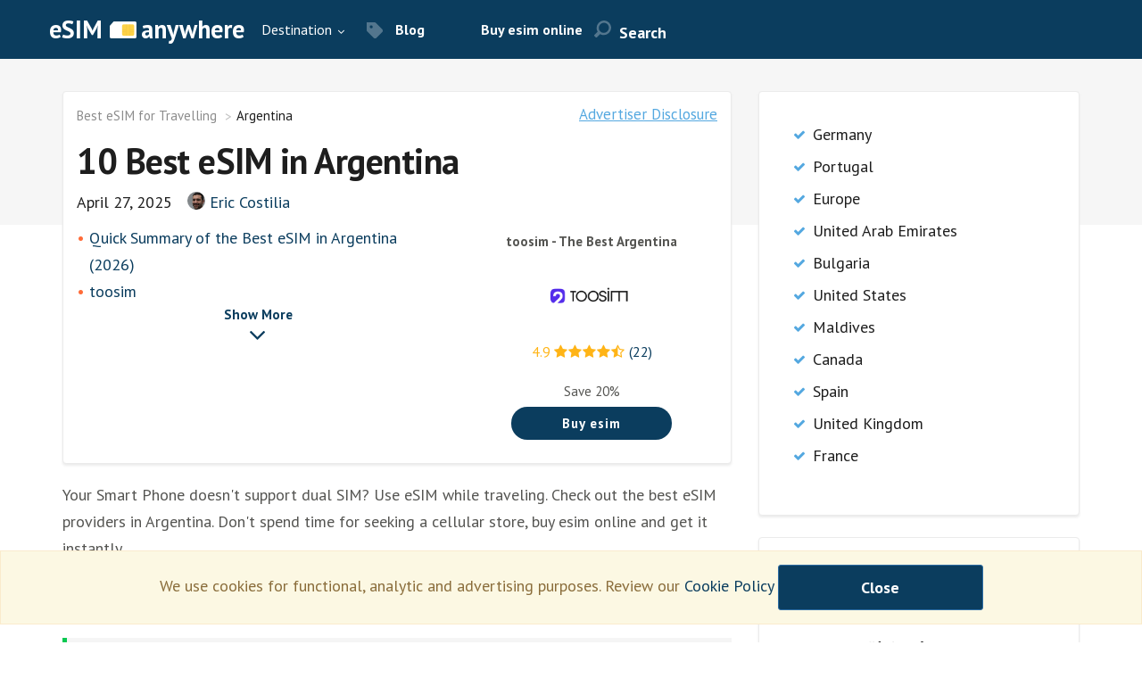

--- FILE ---
content_type: text/html; charset=UTF-8
request_url: https://esimanywhere.com/esim-for-argentina
body_size: 10464
content:
<!DOCTYPE html>
<html xmlns="https://www.w3.org/1999/xhtml">

<head>
    <meta charset="utf-8" />
    <title>Cheapest eSIM for Argentina, from 1GB- 20GB</title>
    <meta name="keywords" content="" />
    <meta name="description" content="List of eSIM data plans in Argentina - get 5G Internet (without obligation), stay connected abroad, no contract, cancel anytime" />
    <meta name="viewport" content="width=device-width, initial-scale=1.0">


    

    <link rel="canonical" href="https://esimanywhere.com/esim-for-argentina" />
    <link rel="icon" type="image/png" sizes="32x32" href="/website/images/favicon.png">

    <!--    <link rel="stylesheet" href="/css/font-awesome.min.css">-->

    <link href="https://fonts.googleapis.com/css?family=PT+Sans:400,400i,700,700i|PT+Serif:400,400i,700,700i&display=swap&subset=cyrillic,cyrillic-ext" rel="stylesheet">

    <link rel="stylesheet" href="/bootstrap/css/bootstrap.min.css" type="text/css" />
    <link rel="stylesheet" href="/css/style.css" type="text/css" />

    <link rel="stylesheet" href="/website/css/sitecss.css" type="text/css" />

    <script src="/js/jquery-3.7.0.min.js"></script>



    <!--    <link rel="stylesheet" href="/css/bootstrap-select.min.css">-->

    <!--    <link rel="stylesheet" href="/css/jquery.bxslider.css">-->



    <!-- Google Tag Manager -->
<script>
    (function(w, d, s, l, i) {
        w[l] = w[l] || [];
        w[l].push({
            'gtm.start': new Date().getTime(),
            event: 'gtm.js'
        });
        var f = d.getElementsByTagName(s)[0],
            j = d.createElement(s),
            dl = l != 'dataLayer' ? '&l=' + l : '';
        j.async = true;
        j.src =
            'https://www.googletagmanager.com/gtm.js?id=' + i + dl;
        f.parentNode.insertBefore(j, f);
    })(window, document, 'script', 'dataLayer', 'GTM-5N22SX6');
</script>
<!-- End Google Tag Manager -->


<meta name='ir-site-verification-token' value='-1145932850' />
</head>

<body>
    <!-- Google Tag Manager (noscript) -->
<noscript><iframe src="https://www.googletagmanager.com/ns.html?id=GTM-5N22SX6" height="0" width="0" style="display:none;visibility:hidden"></iframe></noscript>
<!-- End Google Tag Manager (noscript) -->    <div class="page"><header class="header" role="banner">
    <div class="container">
        <div class="logo">
            <a href="/"><b>eSIM</b><i class='logo-img'></i>anywhere</a>
        </div>

        <i class="add-menu"></i>

        <div class="right-header">

            <nav class="menu">
                <ul>

                                                <li class="list-open"><a href="#">Destination</a>
                                <div class="submenu-main">
                                    <div class="submenu-main-item">
                                        <p class="name-link"> The Most Popular Guides</p>
                                        <ul>
                                                                                            <li>
                                                    <a href="/esim-for-united-states">
                                                        United States                                                    </a>
                                                </li>
                                                                                            <li>
                                                    <a href="/esim-for-germany">
                                                        Germany                                                    </a>
                                                </li>
                                                                                            <li>
                                                    <a href="/esim-for-france">
                                                        France                                                    </a>
                                                </li>
                                                                                            <li>
                                                    <a href="/esim-for-japan">
                                                        Japan                                                    </a>
                                                </li>
                                                                                    </ul>
                                        <a href="/#all-guides">All Countries</a>
                                    </div>
                                    <div class="submenu-main-item">
                                        <p class="name-link">The Most Popular Reviews</p>
                                        <ul>
                                                                                            <li>
                                                    <a href="/reviews/esims/toosim">
                                                        toosim                                                    </a>
                                                </li>
                                                                                            <li>
                                                    <a href="/reviews/esims/airalo">
                                                        airalo                                                    </a>
                                                </li>
                                                                                            <li>
                                                    <a href="/reviews/esims/airhubapp">
                                                        airhubapp                                                    </a>
                                                </li>
                                                                                            <li>
                                                    <a href="/reviews/esims/knowroaming">
                                                        knowroaming                                                    </a>
                                                </li>
                                                                                        <li class="main-item-static-items">
                                                <a href="/reviews/esims">
                                                    All reviews</a>
                                            </li>

                                            <li class="main-item-static-items">
                                                <a href="/comparison/esims">
                                                    eSim Carriers Comparison</a>
                                            </li>

                                        </ul>
                                    </div>


                                </div>
                            </li>
                    



                    
                        <li><a href="/blog">
                                <i class="icon specials-icon"></i>
                                Blog</a>
                        </li>
                    
                        <li><a href="/buy-esim-online">
                                <i class="icon buy-esim-online"></i>
                                Buy esim online</a>
                        </li>
                    
                </ul>

                <div class="r-head">
                    <div class="search">
                        <form>
                            <input type="text" class="form-control" placeholder="Search">
                        </form>
                    </div>
                </div>
            </nav>

            <div class="lang-block">
                
            </div>

        </div>
    </div>

</header>
<!--/header--><div class="middle content-middle">

    <div class="container">

        <div class="row">

            <div class="col-md-8">
                <main class="content">
                    <div class="article-group">
                        <div class="breadcrumb_group_div">
                            <div class="advertiser_disclosure_content">
                                <div class="advertiser_disclosure">
    <span class="advertiser_disclosure_btn">Advertiser Disclosure</span>
    <div class="advertiser_disclosure_div_txt">
        <i class="advertiser_disclosure_close"></i>
        <p class="advertiser_disclosure_txt"> This website receives compensation for products or services you obtain through the links on this site.  <a href="/terms-privacy#advertiser_disclosure"> Read more</a></p>
    </div>
</div>                            </div>

                            <nav class="breadcrumbs-nav">
                                
    <ul class="breadcrumb" itemscope itemtype="https://schema.org/BreadcrumbList">
        <li itemprop="itemListElement" itemscope itemtype="https://schema.org/ListItem">
            <a href="/" itemprop="item"><span itemprop="name">Best eSIM for Travelling</span></a>
            <meta itemprop="position" content="1" />
        </li>
                        <li itemprop="itemListElement" itemscope itemtype="https://schema.org/ListItem"><span itemprop="name">Argentina</span>
                    <meta itemprop="position" content="2" />

                </li>
            </ul>
                                </nav>
                        </div>


                        <h1>10 Best eSIM in  Argentina </h1>

                        <span itemscope="" itemtype="https://schema.org/Article">

                            <meta itemprop="headline" content="10 Best eSIM in  Argentina ">
                            <meta itemprop="image" content="/website/images/uploads/">

                            <span itemprop="publisher" itemscope itemtype="https://schema.org/Organization">
                                <meta itemprop="name" content="esimanywhere.com">
                                <span itemprop="logo" itemscope itemtype="https://www.schema.org/ImageObject">
                                    <link itemprop="url" href="/website/images/esim_avatar.png">
                                    <meta itemprop="width" content="131">
                                </span>
                            </span>

                            <meta itemprop="dateModified" content="2025-04-27T12:23:43+0300">
                            <meta itemprop="author" content="Eric Costilia">
                            <meta itemprop="datePublished" content="2022-10-11T15:19:53+0300">
                            <meta itemprop="description" content="List of eSIM data plans in Argentina - get 5G Internet (without obligation), stay connected abroad, no contract, cancel anytime">
                        </span>
                        <div class="info-time-comment">
                            <time>April 27, 2025</time>

                            
                            <span>
                                <a rel="nofollow" class="user-comment" href="/about#authors">
                                    <img src="/website/images/authors/eric_costilia.jpg" title="Eric Costilia" alt="Eric Costilia" />
                                    Eric Costilia                                </a>
                            </span>
                        </div>


                        

                            <div class="row">
                                <div class="col-xs-7">


                                    <div class="nav-expandable collapsed">
                                        <nav>
                                            <ul class="list-items-top">
                                                                                                    <li><a href="#thebest">Quick Summary of the Best eSIM in  Argentina  (2026)</a>
                                                    </li>
                                                                                                    <li><a href="#toosim">toosim</a>
                                                    </li>
                                                                                                    <li><a href="#airalo">Airalo</a>
                                                    </li>
                                                                                                    <li><a href="#airhubapp">airhubapp</a>
                                                    </li>
                                                                                                    <li><a href="#knowroaming">Knowroaming</a>
                                                    </li>
                                                                                                    <li><a href="#keepgo">Keepgo</a>
                                                    </li>
                                                                                                    <li><a href="#holafly">Holafly</a>
                                                    </li>
                                                                                                    <li><a href="#other_brands">Other eSim Providers</a>
                                                    </li>
                                                                                            </ul>

                                        </nav>

                                        <div class="nav-toggle expand">Show More <br>
                                            <i class="fa fa-angle-down fa-2x"></i>
                                        </div>
                                        <div class="nav-toggle collapse hidden">Close <br>
                                            <i class="fa fa-angle-up fa-2x"></i>
                                        </div>
                                    </div>

                                </div>


                                <div class="col-xs-5" style="margin-top: 10px;">
                                    
<div class="brands-baner" itemscope itemtype="https://schema.org/Product">


    
    <div class="head-brands-baner" itemprop="name">toosim - The Best Argentina</div>

    <div class="logo-brand-baner">
        <div>
            <figure><img itemprop="image" src="/website/images/vendors/toosim_3e6e.png" alt="" title="" /></figure>
            <span></span>
        </div>
    </div>
    <div class="group-br-baner">
        <div class="raiting" itemprop="aggregateRating" itemtype="https://schema.org/AggregateRating" itemscope>
            <meta itemprop="reviewCount" content="22" />
            <span itemprop="ratingValue">4.9 <i class="fa fa-star"></i><i class="fa fa-star"></i><i class="fa fa-star"></i><i class="fa fa-star"></i><i class="fa fa-star-half-full"></i></span>
            <span><a href="/reviews/esims/toosim#last-user-reviews">(22)</a></span>
        </div>

        <p>Save 20%</p>
        <a class="btn-brands" target="_blank" href="/out/toosim?c_from=contentHashPromoLink">Buy esim</a>

    </div>


    <meta itemprop="description" content="Price as low as $5.6/1GB for 7 days. 100% prepaid eSIM plans with no contracts , cut roaming data fees" />

    

</div>                                </div>

                            </div>


                        

                    </div>

                    
                    Your Smart Phone doesn't support dual SIM? Use eSIM while traveling. Check out the best eSIM providers in  Argentina. Don't spend time for seeking a cellular store, buy esim online and get it instantly


                    

    <h2 id='thebest'>Quick Summary of the Best eSIM in  Argentina  (2026)</h2>

    <div class="block-main-b b-green">

                        <p>#1. <strong><a rel="nofollow" href="https://toosim.com?utm_source=esimany">toosim</a></strong> - Price as low as $5.6/1GB for 7 days. 100% prepaid eSIM plans with no contracts , cut roaming data fees </p>

                        <p>#2. <strong><a rel="nofollow" href="https://airalo.pxf.io/c/386361/1310283/15608">airalo</a></strong> - Provides high quality International eSIM cards  with cheapest data plans in Argentina. 100% prepaid eSIM plans with no contracts , stay connected while international travel </p>

                        <p>#3. <strong><a rel="nofollow" href="https://www.airhubapp.com/?ref=esimanywhere">airhubapp</a></strong> - Fast and helpful support team in Argentina. Best customer Support, don't pay extra money for roaming </p>

                        <p>#4. <strong><a rel="nofollow" href="https://knowroaming.com?sca_ref=2649275.2QAHPYHp1k">knowroaming</a></strong> - Cheap data roaming in Argentina. Live chat support, follow our installation guides </p>

                        <p>#5. <strong><a rel="nofollow" href="https://www.keepgo.com/?ref=xQ_J5lDHnSD275">keepgo</a></strong> - 27 live chat in Argentina. No extra cost, buy data plans directly through the app </p>

                        <p>#6. <strong><a rel="nofollow" href="https://esim.holafly.com">holafly</a></strong> - High-Speed Internet connection, buy online. Best Traveller Plans in Argentina </p>

        


                    <p><a href="#thebest_promo">Our Top Product Picks</a></p>
            <p><a href="#other_brands">Other eSim Carriers</a></p>
        
    </div>




                    <style>
 button.data-plan-btn {
 border: none;
 }
 button.data-plan-btn.active {
 background: lightgray;
 }
 .left {
 float: left;
 }
 .right {
 float: right;
 }
 #bundlePriceTable th {
 vertical-align: middle;
 }
</style>
<link href="https://cdn.datatables.net/1.13.4/css/jquery.dataTables.css" rel="stylesheet"><div><h2>Price Table for Popular Travel eSIM operators</h2><div><div class='left'><button class='data-plan-btn' data-value='1'>1 GB</button>&nbsp;<button class='data-plan-btn' data-value='2'>2 GB</button>&nbsp;<button class='data-plan-btn' data-value='3'>3 GB</button>&nbsp;<button class='data-plan-btn' data-value='5'>5 GB</button>&nbsp;<button class='data-plan-btn' data-value='6'>6 GB</button>&nbsp;<button class='data-plan-btn' data-value='10'>10 GB</button>&nbsp;<button class='data-plan-btn' data-value='20'>20 GB</button>&nbsp;<button class='data-plan-btn' data-value='50'>50 GB</button>&nbsp;<button class='data-plan-btn' data-value='100'>100 GB</button>&nbsp;<button class='data-plan-btn active' data-value=''>All</button></div></div><div class="clear"></div><table id="bundlePriceTable" width="100%">
   <thead>
       <tr><th>Data</th><th><img height='60' alt='Toosim' title='Toosim' src="https://esimanywhere.com/website/images/vendors/toosim_3e6e.png" /></th><th><img height='60' alt='Nomad' title='Nomad' src="https://esimanywhere.com/website/images/vendors/nomad_183d.png" /></th><th><img height='60' alt='MobiMatter' title='MobiMatter' src="https://esimanywhere.com/website/images/vendors/mobimatter.png" /></th><th><img height='60' alt='KnowRoaming' title='KnowRoaming' src="https://esimanywhere.com/website/images/vendors/knowroaming_2b37.png" /></th><th><img height='60' alt='Flexiroam' title='Flexiroam' src="https://esimanywhere.com/website/images/vendors/flexiroam_bc3c.png" /></th><th><img height='60' alt='Airalo' title='Airalo' src="https://esimanywhere.com/website/images/vendors/airalo_b633.png" /></th></tr>
   </thead>
   <tbody><tr>
           <td data-order='1' data-search='1'><b>1 GB</b></td><td data-order='8.68'>$8.68</td><td data-order='10'>$10</td><td data-order='0'>-</td><td data-order='0'>-</td><td data-order='0'>-</td><td data-order='0'>-</td></tr><tr>
           <td data-order='2' data-search='2'><b>2 GB</b></td><td data-order='12.28'>$12.28</td><td data-order='0'>-</td><td data-order='0'>-</td><td data-order='0'>-</td><td data-order='0'>-</td><td data-order='15'>$15</td></tr><tr>
           <td data-order='3' data-search='3'><b>3 GB</b></td><td data-order='16.04'>$16.04</td><td data-order='25'>$25</td><td data-order='0'>-</td><td data-order='0'>-</td><td data-order='0'>-</td><td data-order='0'>-</td></tr><tr>
           <td data-order='5' data-search='5'><b>5 GB</b></td><td data-order='26.07'>$26.07</td><td data-order='38'>$38</td><td data-order='0'>-</td><td data-order='0'>-</td><td data-order='0'>-</td><td data-order='0'>-</td></tr><tr>
           <td data-order='6' data-search='6'><b>6 GB</b></td><td data-order='0'>-</td><td data-order='0'>-</td><td data-order='0'>-</td><td data-order='0'>-</td><td data-order='0'>-</td><td data-order='26'>$26</td></tr><tr>
           <td data-order='10' data-search='10'><b>10 GB</b></td><td data-order='42.33'>$42.33</td><td data-order='0'>-</td><td data-order='0'>-</td><td data-order='0'>-</td><td data-order='0'>-</td><td data-order='0'>-</td></tr><tr>
           <td data-order='20' data-search='20'><b>20 GB</b></td><td data-order='71.15'>$71.15</td><td data-order='0'>-</td><td data-order='0'>-</td><td data-order='0'>-</td><td data-order='0'>-</td><td data-order='0'>-</td></tr><tr>
           <td data-order='50' data-search='50'><b>50 GB</b></td><td data-order='160.59'>$160.59</td><td data-order='0'>-</td><td data-order='0'>-</td><td data-order='0'>-</td><td data-order='0'>-</td><td data-order='0'>-</td></tr><tr>
           <td data-order='100' data-search='100'><b>100 GB</b></td><td data-order='839.06'>$839.06</td><td data-order='0'>-</td><td data-order='0'>-</td><td data-order='0'>-</td><td data-order='0'>-</td><td data-order='0'>-</td></tr></tbody></table></div><script>
        $(function () {            
                let table = $('#bundlePriceTable').DataTable({
                    paging: false,
                    pageLength: 50,
                    responsive: true,
                    searching: true,
                    dom: 't',
                    orderMulti: true
                });

                $(document).on('click', 'button.data-plan-btn', function (e) {
                    e.stopPropagation();
                    $(this).addClass('active').siblings().removeClass('active');
                    let plan = $(this).data('value');
                    plan = plan.length == 0 ? '' : `^${plan}$`

                    table
                        .column(0)
                        .search(plan, true, false)
                        .draw();
                });
        });
    </script>
    <script src="https://cdn.datatables.net/1.13.4/js/jquery.dataTables.js"></script>

                    


                    

                    

                            <h2 id="toosim">1. toosim</h2>

        <div class="block-image-group">
            <div><div class="group-table-info">
<div class="head-table-info">
<p><b>Price Range:</b> $5 - $185</p>
</div>

<div class="overflov-table">
<table class="table-info">
	<tbody>
		<tr>
			<td>
			<p><b>Validity (day):</b> 5, 7, 8, 10, 15, 30, 60, 90, 180</p>
			</td>
			<td>
			<p><b>Mobile App:</b> iOS, Android</p>
			</td>
		</tr>
		<tr>
			<td>
			<p><b>Regions:</b> Europe, America, Middle East, Africa, Asia, Oceania</p>
			</td>
			<td>
			<p><b>Coverage:</b> over 187 countries</p>
			</td>
		</tr>
	</tbody>
</table>
</div>
</div>
</div>

            <div>
                <div class="r-image-group">

                    <div class="ddots"></div>
                    <div class="slider slider-review">
                        <figure class="image"><img src="/website/images/vendors/toosim_e6e.png" /></figure>

                        <figure class="image"><img src="/website/images/vendors/toosim_3e6e.png" title="toosim" alt="toosim" /></figure>

                    </div>

                </div>

                Keep using your home WhatsApp number, price from $2.25 per GB. Toosim has affordable data plans including local and global, validity 7 to 30 days. Local rates. No roaming charges            </div>
            
            <div class="bpromo_bottom">


                <div class="row">
                    <div class="col-lg-7 col-md-6">
                        <div class="group-user-review">
                            <figure class="image"><img src="/website/images/vendors/toosim_3e6e.png" title="toosim" alt="toosim" /></figure>

                        </div>
                        <div class="bpromo_bottom_content">

                            <div class="h6">toosim</div>
                            <p>Try TooSim! Validity: 7 to 30 days, starts from $5/GB</p>
                        </div>

                    </div>

                    <div class="col-md-2">

                        <div class="info-save-from">
                            <span class="color-blue">Save 20%</span>
                            1 GB from $3.50                        </div>

                    </div>

                    <div class="col-lg-3 col-md-4 text-center">
                                                    <a class="btn btn-block" target="_blank" rel="nofollow" href="https://toosim.com?utm_source=esimany">toosim.com</a>
                        
                        <div class="raiting">
                            <i class="fa fa-star"></i><i class="fa fa-star"></i><i class="fa fa-star"></i><i class="fa fa-star"></i><i class="fa fa-star-half-full"></i>                            <a class="link-site" href="/reviews/esims/toosim#last-user-reviews" tabindex="0">(40)</a>
                        </div>


                        <a href="/reviews/esims/toosim">Read Review &#8594;</a>


                    </div>
                </div>

            </div>





        </div>

        <h2 id="airalo">2. airalo</h2>

        <div class="block-image-group">
            <div><div class="group-table-info">
<div class="head-table-info">
<p><b>Price Range:</b> $3 - $62</p>
</div>

<div class="overflov-table">
<table class="table-info">
	<tbody>
		<tr>
			<td>
			<p><b>Validity (day):</b> 5, 7, 8, 10, 15, 30, 60, 90, 180</p>
			</td>
			<td>
			<p><b>Mobile App:</b> iOS, Android</p>
			</td>
		</tr>
		<tr>
			<td>
			<p><b>Regions:</b> Europe, America, Middle East, Africa, Asia, Oceania</p>
			</td>
			<td>
			<p><b>Coverage:</b> over 190 countries</p>
			</td>
		</tr>
	</tbody>
</table>
</div>
</div>
</div>

            <div>
                <div class="r-image-group">

                    <div class="ddots"></div>
                    <div class="slider slider-review">
                        <figure class="image"><img src="/website/images/vendors/airalo_b2d.png" /></figure>

                        <figure class="image"><img src="/website/images/vendors/airalo_b633.png" title="airalo" alt="airalo" /></figure>

                    </div>

                </div>

                The Internet speed is fast and reliable, there are a couple of good data plans for travelers - 5GB, 15GB and 50GB. Airalo is another great prepaid eSIM provider in Argentina, the most expensive plan costs around $75. Stay connected while international travel            </div>
            
            <div class="bpromo_bottom">


                <div class="row">
                    <div class="col-lg-7 col-md-6">
                        <div class="group-user-review">
                            <figure class="image"><img src="/website/images/vendors/airalo_b633.png" title="Airalo" alt="Airalo" /></figure>

                        </div>
                        <div class="bpromo_bottom_content">

                            <div class="h6">Airalo</div>
                            <p>Try AirAlo now! Validity: 7 to 30 days, starts from $1.66/GB</p>
                        </div>

                    </div>

                    <div class="col-md-2">

                        <div class="info-save-from">
                            <span class="color-blue">Save 15%</span>
                            1 GB from $4.50                        </div>

                    </div>

                    <div class="col-lg-3 col-md-4 text-center">
                                                    <a class="btn btn-block" target="_blank" rel="nofollow" href="https://airalo.pxf.io/c/386361/1310283/15608">airalo.com</a>
                        
                        <div class="raiting">
                            <i class="fa fa-star"></i><i class="fa fa-star"></i><i class="fa fa-star"></i><i class="fa fa-star"></i><i class="fa fa-star-half-full"></i>                            <a class="link-site" href="/reviews/esims/airalo#last-user-reviews" tabindex="0">(90)</a>
                        </div>


                        <a href="/reviews/esims/airalo">Read Review &#8594;</a>


                    </div>
                </div>

            </div>





        </div>

        <h2 id="airhubapp">3. airhubapp</h2>

        <div class="block-image-group">
            <div><div class="group-table-info">
<div class="head-table-info">
<p><b>Price Range:</b> $1 - $58</p>
</div>

<div class="overflov-table">
<table class="table-info">
	<tbody>
		<tr>
			<td>
			<p><b>Validity (day):</b> 3, 7, 8, 10, 14, 15, 30, 90, 180, 365</p>
			</td>
			<td>
			<p><b>Mobile App:</b> iOS, Android</p>
			</td>
		</tr>
		<tr>
			<td>
			<p><b>Regions:</b> Europe, North America, Middle East, South Africa, Asia Oceania</p>
			</td>
			<td>
			<p><b>Coverage:</b> 98 countries</p>
			</td>
		</tr>
	</tbody>
</table>
</div>
</div>
</div>

            <div>
                <div class="r-image-group">

                    <div class="ddots"></div>
                    <div class="slider slider-review">
                        <figure class="image"><img src="/website/images/vendors/airhubapp_ffb.png" /></figure>

                        <figure class="image"><img src="/website/images/vendors/airhubapp_8ffb.png" title="airhubapp" alt="airhubapp" /></figure>

                    </div>

                </div>

                Airhubapp allows you to buy data plans directly through the app, starts at $3.96/GB, there are a couple of good data plans for travelers - 5GB, 15GB and 50GB. Local rates. No roaming charges. Try it now. Get discount            </div>
            
            <div class="bpromo_bottom">


                <div class="row">
                    <div class="col-lg-7 col-md-6">
                        <div class="group-user-review">
                            <figure class="image"><img src="/website/images/vendors/airhubapp_8ffb.png" title="airhubapp" alt="airhubapp" /></figure>

                        </div>
                        <div class="bpromo_bottom_content">

                            <div class="h6">airhubapp</div>
                            <p>Try Airhubapp for yourself it&#39;s fast and safe</p>
                        </div>

                    </div>

                    <div class="col-md-2">

                        <div class="info-save-from">
                            <span class="color-blue">Save 25%</span>
                            1 GB from $2.85                        </div>

                    </div>

                    <div class="col-lg-3 col-md-4 text-center">
                                                    <a class="btn btn-block" target="_blank" rel="nofollow" href="https://www.airhubapp.com/?ref=esimanywhere">airhubapp.com</a>
                        
                        <div class="raiting">
                            <i class="fa fa-star"></i><i class="fa fa-star"></i><i class="fa fa-star"></i><i class="fa fa-star"></i><i class="fa fa-star-half-full"></i>                            <a class="link-site" href="/reviews/esims/airhubapp#last-user-reviews" tabindex="0">(71)</a>
                        </div>


                        <a href="/reviews/esims/airhubapp">Read Review &#8594;</a>


                    </div>
                </div>

            </div>





        </div>

        <h2 id="knowroaming">4. knowroaming</h2>

        <div class="block-image-group">
            <div><div class="group-table-info">
<div class="head-table-info">
<p><b>Price Range:</b> $4 - $55.93</p>
</div>

<div class="overflov-table">
<table class="table-info">
	<tbody>
		<tr>
			<td>
			<p><b>Validity (day):</b> 1, 3, 7, 15, 30, 90, 180</p>
			</td>
			<td>
			<p><b>Mobile App:</b> iOS, Android</p>
			</td>
		</tr>
		<tr>
			<td>
			<p><b>Regions:</b> Europe, North America, Middle East, Africa, Asia, Oceania</p>
			</td>
			<td>
			<p><b>Coverage:</b> 97 countries</p>
			</td>
		</tr>
	</tbody>
</table>
</div>
</div>
</div>

            <div>
                <div class="r-image-group">

                    <div class="ddots"></div>
                    <div class="slider slider-review">
                        <figure class="image"><img src="/website/images/vendors/knowroaming_550.png" /></figure>

                        <figure class="image"><img src="/website/images/vendors/knowroaming_2b37.png" title="knowroaming" alt="knowroaming" /></figure>

                    </div>

                </div>

                We definitely recommend this esim carries for Argentina, as low as $1.81 per GB. Knowroaming is another great prepaid eSIM provider in Argentina, this plan only comes with 1GB of data, but for many travelers, that might be all they need. 24/7 customer service            </div>
            
            <div class="bpromo_bottom">


                <div class="row">
                    <div class="col-lg-7 col-md-6">
                        <div class="group-user-review">
                            <figure class="image"><img src="/website/images/vendors/knowroaming_2b37.png" title="Knowroaming" alt="Knowroaming" /></figure>

                        </div>
                        <div class="bpromo_bottom_content">

                            <div class="h6">Knowroaming</div>
                            <p>Knowroaming offers local eSIM for a low price</p>
                        </div>

                    </div>

                    <div class="col-md-2">

                        <div class="info-save-from">
                            <span class="color-blue">Save 30%</span>
                            1 GB from $1.75                        </div>

                    </div>

                    <div class="col-lg-3 col-md-4 text-center">
                                                    <a class="btn btn-block" target="_blank" rel="nofollow" href="https://knowroaming.com?sca_ref=2649275.2QAHPYHp1k">knowroaming.com</a>
                        
                        <div class="raiting">
                            <i class="fa fa-star"></i><i class="fa fa-star"></i><i class="fa fa-star"></i><i class="fa fa-star"></i><i class="fa fa-star-half-full"></i>                            <a class="link-site" href="/reviews/esims/knowroaming#last-user-reviews" tabindex="0">(63)</a>
                        </div>


                        <a href="/reviews/esims/knowroaming">Read Review &#8594;</a>


                    </div>
                </div>

            </div>





        </div>

        <h2 id="keepgo">5. keepgo</h2>

        <div class="block-image-group">
            <div><div class="group-table-info">
<div class="head-table-info">
<p><b>Price Range:</b> $3 - $740. Special offer: 2GB free</p>
</div>

<div class="overflov-table">
<table class="table-info">
	<tbody>
		<tr>
			<td>
			<p><b>Validity (day):</b> 365</p>
			</td>
			<td>
			<p><b>Mobile App:</b> iOS, Android</p>
			</td>
		</tr>
		<tr>
			<td>
			<p><b>Regions:</b> Europe, North America, South Africa, Asia, Oceania</p>
			</td>
			<td>
			<p><b>Coverage:</b> 110 counties</p>
			</td>
		</tr>
	</tbody>
</table>
</div>
</div>
</div>

            <div>
                <div class="r-image-group">

                    <div class="ddots"></div>
                    <div class="slider slider-review">
                        <figure class="image"><img src="/website/images/vendors/keepgo_cb3.png" /></figure>

                        <figure class="image"><img src="/website/images/vendors/keepgo_e950.png" title="keepgo" alt="keepgo" /></figure>

                    </div>

                </div>

                Local rates. No roaming charges, this plan only comes with 1GB of data, but for many travelers, that might be all they need. Keepgo provides its customers with the freedom they deserve, available from $1.55/GB. Stay connected while international travel            </div>
            
            <div class="bpromo_bottom">


                <div class="row">
                    <div class="col-lg-7 col-md-6">
                        <div class="group-user-review">
                            <figure class="image"><img src="/website/images/vendors/keepgo_e950.png" title="Keepgo" alt="Keepgo" /></figure>

                        </div>
                        <div class="bpromo_bottom_content">

                            <div class="h6">Keepgo</div>
                            <p>Get your eSIM now. Trusted carriers only!</p>
                        </div>

                    </div>

                    <div class="col-md-2">

                        <div class="info-save-from">
                            <span class="color-blue">Save 25%</span>
                            1 GB from $2.5                        </div>

                    </div>

                    <div class="col-lg-3 col-md-4 text-center">
                                                    <a class="btn btn-block" target="_blank" rel="nofollow" href="https://www.keepgo.com/?ref=xQ_J5lDHnSD275">keepgo.com</a>
                        
                        <div class="raiting">
                            <i class="fa fa-star"></i><i class="fa fa-star"></i><i class="fa fa-star"></i><i class="fa fa-star"></i><i class="fa fa-star-half-full"></i>                            <a class="link-site" href="/reviews/esims/keepgo#last-user-reviews" tabindex="0">(76)</a>
                        </div>


                        <a href="/reviews/esims/keepgo">Read Review &#8594;</a>


                    </div>
                </div>

            </div>





        </div>

        <h2 id="holafly">6. holafly</h2>

        <div class="block-image-group">
            <div><div class="group-table-info">
<div class="head-table-info">
<p><b>Price Range:</b> $19 - $99</p>
</div>

<div class="overflov-table">
<table class="table-info">
	<tbody>
		<tr>
			<td>
			<p><b>Validity (day):</b> 3, 7, 8, 10, 14, 15, 30, 90, 180, 365</p>
			</td>
			<td>
			<p><b>Mobile App:</b> iOS, Android</p>
			</td>
		</tr>
		<tr>
			<td>
			<p><b>Regions:</b> Europe, North America, South Africa, Asia, Oceania</p>
			</td>
			<td>
			<p><b>Coverage:</b> over 130 counties</p>
			</td>
		</tr>
	</tbody>
</table>
</div>
</div>
</div>

            <div>
                <div class="r-image-group">

                    <div class="ddots"></div>
                    <div class="slider slider-review">
                        <figure class="image"><img src="/website/images/vendors/holafly_a1b.png" /></figure>

                        <figure class="image"><img src="/website/images/vendors/holafly_4a1b.png" title="holafly" alt="holafly" /></figure>

                    </div>

                </div>

                Holafly has a great coverage, live customer support chat and affordable plans, Holafly is the most common eSIM provider in Argentina. Aside of Argentina, it’s available in over 84 countries. there are a couple of good data plans for travelers - 5GB, 15GB and 50GB, price from $2.25 per GB. Please note: to activate you eSIM you need an Internet connection. It can be wi-fi. Save up to 90% on roaming in Argentina            </div>
            
            <div class="bpromo_bottom">


                <div class="row">
                    <div class="col-lg-7 col-md-6">
                        <div class="group-user-review">
                            <figure class="image"><img src="/website/images/vendors/holafly_4a1b.png" title="Holafly" alt="Holafly" /></figure>

                        </div>
                        <div class="bpromo_bottom_content">

                            <div class="h6">Holafly</div>
                            <p>Take advantage of this offer now and save on roaming</p>
                        </div>

                    </div>

                    <div class="col-md-2">

                        <div class="info-save-from">
                            <span class="color-blue">Save 15%</span>
                            1 GB from $1.9                        </div>

                    </div>

                    <div class="col-lg-3 col-md-4 text-center">
                                                    <a class="btn btn-block" target="_blank" rel="nofollow" href="https://esim.holafly.com">holafly.com</a>
                        
                        <div class="raiting">
                            <i class="fa fa-star"></i><i class="fa fa-star"></i><i class="fa fa-star"></i><i class="fa fa-star"></i><i class="fa fa-star-half-full"></i>                            <a class="link-site" href="/reviews/esims/holafly#last-user-reviews" tabindex="0">(42)</a>
                        </div>


                        <a href="/reviews/esims/holafly">Read Review &#8594;</a>


                    </div>
                </div>

            </div>





        </div>


                    

                    

                    
                    


                    

                                            <span id="other_vendors">
                            <div class="clear" xmlns="https://www.w3.org/1999/html"></div>


<div class="clear"></div>
    <div class="head-group-tabs">

                    <h2 id="other_brands">Other eSim Providers</h2>
        
        </div>



<div class="group-table-top">

    <table class="table-t">
                    <tr>
                <td>
                    <figure><a href="/reviews/esims/three-hong-kong"><img src="/website/images/vendors/three-hong-kong_a76b.png" alt="3 hong kong"/></a></figure>
                </td>
                <td class="hidden-xs">

                    <div class="price-table">

                        

                    </div>

                </td>
                <td>
                    <div class="raiting small-raiting">
                        <b>3.3</b>
                        <i class="fa fa-star"></i><i class="fa fa-star"></i><i class="fa fa-star"></i><i class="fa fa-star-half-full"></i>                    </div>
                </td>
                <td>
                    <a class="btn" href="/reviews/esims/three-hong-kong">Read Review &#8594;</a>
                </td>
            </tr>
                        <tr>
                <td>
                    <figure><a href="/reviews/esims/bouygues-telecom"><img src="/website/images/vendors/bouygues-telecom_ae1c.png" alt="bouygues telecom"/></a></figure>
                </td>
                <td class="hidden-xs">

                    <div class="price-table">

                        

                    </div>

                </td>
                <td>
                    <div class="raiting small-raiting">
                        <b>3.0</b>
                        <i class="fa fa-star"></i><i class="fa fa-star"></i><i class="fa fa-star"></i>                    </div>
                </td>
                <td>
                    <a class="btn" href="/reviews/esims/bouygues-telecom">Read Review &#8594;</a>
                </td>
            </tr>
                        <tr>
                <td>
                    <figure><a href="/reviews/esims/saily"><img src="/website/images/vendors/saily_6018.png" alt="saily"/></a></figure>
                </td>
                <td class="hidden-xs">

                    <div class="price-table">

                        

                    </div>

                </td>
                <td>
                    <div class="raiting small-raiting">
                        <b>4.7</b>
                        <i class="fa fa-star"></i><i class="fa fa-star"></i><i class="fa fa-star"></i><i class="fa fa-star"></i><i class="fa fa-star-half-full"></i>                    </div>
                </td>
                <td>
                    <a class="btn" href="/reviews/esims/saily">Read Review &#8594;</a>
                </td>
            </tr>
                        <tr>
                <td>
                    <figure><a href="/reviews/esims/holafly"><img src="/website/images/vendors/holafly_4a1b.png" alt="holafly"/></a></figure>
                </td>
                <td class="hidden-xs">

                    <div class="price-table">

                        

                    </div>

                </td>
                <td>
                    <div class="raiting small-raiting">
                        <b>4.6</b>
                        <i class="fa fa-star"></i><i class="fa fa-star"></i><i class="fa fa-star"></i><i class="fa fa-star"></i><i class="fa fa-star-half-full"></i>                    </div>
                </td>
                <td>
                    <a class="btn" href="/reviews/esims/holafly">Read Review &#8594;</a>
                </td>
            </tr>
                        <tr>
                <td>
                    <figure><a href="/reviews/esims/globalesim"><img src="/website/images/vendors/globalesim_209d.png" alt="globalesim"/></a></figure>
                </td>
                <td class="hidden-xs">

                    <div class="price-table">

                        

                    </div>

                </td>
                <td>
                    <div class="raiting small-raiting">
                        <b>4.2</b>
                        <i class="fa fa-star"></i><i class="fa fa-star"></i><i class="fa fa-star"></i><i class="fa fa-star"></i><i class="fa fa-star-half-full"></i>                    </div>
                </td>
                <td>
                    <a class="btn" href="/reviews/esims/globalesim">Read Review &#8594;</a>
                </td>
            </tr>
                </table>
</div>

<p style="float: right"><a href="/reviews/esims">All reviews</a> </p>

                        </span>
                    
                    <section class="group-popular">
    <h2>Recommended Reading</h2>
    <div class="row">

                    <div class="col-sm-6">
                <div class="item-popular">
                                        <div class="text-item-popular">
                        <h6><a href="/esim-for-eswatini">7 Best eSIM for  Eswatini </a></h6>
                        <div class="info-article">
                            <time class="time">21.05.2025</time>
                            <span>
                                                            </span>
                        </div>
                    </div>
                </div>
            </div>
                    <div class="col-sm-6">
                <div class="item-popular">
                                        <div class="text-item-popular">
                        <h6><a href="/esim-for-mongolia">7 Best eSIM for  Mongolia </a></h6>
                        <div class="info-article">
                            <time class="time">22.05.2025</time>
                            <span>
                                                            </span>
                        </div>
                    </div>
                </div>
            </div>
                    <div class="col-sm-6">
                <div class="item-popular">
                                        <div class="text-item-popular">
                        <h6><a href="/esim-for-sint-maarten">10 Best eSIM in  Sint Maarten </a></h6>
                        <div class="info-article">
                            <time class="time">14.05.2025</time>
                            <span>
                                                            </span>
                        </div>
                    </div>
                </div>
            </div>
                    <div class="col-sm-6">
                <div class="item-popular">
                                        <div class="text-item-popular">
                        <h6><a href="/esim-for-british-virgin-islands">10 Best eSIM in  British Virgin Islands </a></h6>
                        <div class="info-article">
                            <time class="time">16.04.2025</time>
                            <span>
                                                            </span>
                        </div>
                    </div>
                </div>
            </div>
        

    </div>


</section>

                                            <div class="section flex-section">
    <figure><img src="/website/images/authors/eric_costilia.jpg" title="Eric Costilia" /></figure>
    <div>
        <h5> Written by: <span class="color-blue">Eric Costilia</span></h5>
        <p>Eric Costilia is an experienced writer, editor and researcher. His writing focuses mostly on tech, gaming. He wrote dozens of eSIM carriers&nbsp;reviews, which makes him an expert of this technology.</p>
        <div class="row">
            <div class="col-lg-6">
                <a href="/about#authors" rel="nofollow">Authors</a>
            </div>
        </div>
    </div>

</div>                    

                    <div class="modul-comments-group">


    

    <div class="button-item comments_form_add_btn">
        <input  class="btn"  value="Add New Comment">

    </div>

    <div class="comments_form">
        <form method="post" enctype="multipart/form-data">
            <input type="hidden" name="action" value="add_comment">
            <input type="hidden" name="type" value="comment">
            <div class="form-modul-comments">
                <span class="h5">Add New Comment</span>
                <div class="form-group">
                    <label>Name</label>
                    <input name="author_name" type="text" class="form-control" required/>
                </div>
                <div class="form-group">
                    <label>Email</label>
                    <input name="" type="email" class="form-control"/>
                </div>
                <div class="form-grouemailp">
                    <label>Message</label>
                    <textarea name="comment" class="form-control" required></textarea>
                </div>
                <div class="text-center">
                    <div class="form-group form-check">
                        <label>
                            <input type="checkbox" name=""/>
                            I consent to collect information about me                            <a href="/terms-privacy#privacy" target="_blank" ref="nofollow">What information do we collect?</a>                    </label>
                    </div>
                    <button type="submit" class="btn">Send</button>
                </div>
            </div>
        </form>
    </div>

</div>


                </main>
            </div>
            <div class="col-md-4">
                <aside class="sidebar">

    
            <div class="popular-list">

            <div class="popular-list-item">
                <ul>
                    
                        <li>
                            <a href="/esim-for-germany">Germany</a>
                        </li>

                    
                        <li>
                            <a href="/esim-for-portugal">Portugal</a>
                        </li>

                    
                        <li>
                            <a href="/esim-for-europe">Europe</a>
                        </li>

                    
                        <li>
                            <a href="/esim-for-united-arab-emirates">United Arab Emirates</a>
                        </li>

                    
                        <li>
                            <a href="/esim-for-bulgaria">Bulgaria</a>
                        </li>

                    
                        <li>
                            <a href="/esim-for-united-states">United States</a>
                        </li>

                    
                        <li>
                            <a href="/esim-for-maldives">Maldives</a>
                        </li>

                    
                        <li>
                            <a href="/esim-for-canada">Canada</a>
                        </li>

                    
                        <li>
                            <a href="/esim-for-spain">Spain</a>
                        </li>

                    
                        <li>
                            <a href="/esim-for-united-kingdom">United Kingdom</a>
                        </li>

                    
                        <li>
                            <a href="/esim-for-france">France</a>
                        </li>

                    
                </ul>
            </div>
        </div>

    
    <div class="floating-div">

        <div class="product-sort">
                    </div>
        <div class="product-filters">
            
        </div>

        
            <div class="top-3-best">
                <h3>The Best eSim Deals</h3>
                <ul class="list-top-3-best">

                                            <li>
                            <figure>
                                <a href="/reviews/esims/toosim"><img
                                        src="/website/images/vendors/toosim_3e6e.png"
                                        alt="" title="" /></a>
                            </figure>
                            <div>
                                <div class="h6">#1. toosim</div>
                                <strong>
                                    <a target="_blank" rel="nofollow" href="https://toosim.com?utm_source=esimany"> toosim.com&#8594;</a>
                                </strong>

                                <div class="raiting">
                                    <span class="color-blue">4.9</span>
                                    <span><i class="fa fa-star"></i><i class="fa fa-star"></i><i class="fa fa-star"></i><i class="fa fa-star"></i><i class="fa fa-star-half-full"></i></span>
                                    <span><a href="/reviews/esims/toosim#last-user-reviews">(40)</a></span>

                                </div>
                            </div>
                        </li>
                                            <li>
                            <figure>
                                <a href="/reviews/esims/airhubapp"><img
                                        src="/website/images/vendors/airhubapp_8ffb.png"
                                        alt="" title="" /></a>
                            </figure>
                            <div>
                                <div class="h6">#2. airhubapp</div>
                                <strong>
                                    <a target="_blank" rel="nofollow" href="https://www.airhubapp.com/?ref=esimanywhere"> airhubapp.com&#8594;</a>
                                </strong>

                                <div class="raiting">
                                    <span class="color-blue">4.8</span>
                                    <span><i class="fa fa-star"></i><i class="fa fa-star"></i><i class="fa fa-star"></i><i class="fa fa-star"></i><i class="fa fa-star-half-full"></i></span>
                                    <span><a href="/reviews/esims/airhubapp#last-user-reviews">(71)</a></span>

                                </div>
                            </div>
                        </li>
                                            <li>
                            <figure>
                                <a href="/reviews/esims/airalo"><img
                                        src="/website/images/vendors/airalo_b633.png"
                                        alt="" title="" /></a>
                            </figure>
                            <div>
                                <div class="h6">#3. airalo</div>
                                <strong>
                                    <a target="_blank" rel="nofollow" href="https://airalo.pxf.io/c/386361/1310283/15608"> airalo.com&#8594;</a>
                                </strong>

                                <div class="raiting">
                                    <span class="color-blue">4.8</span>
                                    <span><i class="fa fa-star"></i><i class="fa fa-star"></i><i class="fa fa-star"></i><i class="fa fa-star"></i><i class="fa fa-star-half-full"></i></span>
                                    <span><a href="/reviews/esims/airalo#last-user-reviews">(90)</a></span>

                                </div>
                            </div>
                        </li>
                                    </ul>

                <div>
                    <ul class="side_bar_btns">
                        <li>
                            <a href="/comparison/esims">Compare</a>
                        </li>
                        <li>
                            <a href="/reviews/esims"><i
                                    class="icon review-icon"></i>eSims Reviews                            </a>
                        </li>
                    </ul>
                </div>
            </div>

        

    </div>


</aside>
            </div>
        </div>
    </div>
</div><footer class="footer" role="contentinfo">
    <div class="container">

        <div class="row">
            <div class="col-sm-2">
                <div class="h6">Our Products</div>
                <ul>
                                            <li>
                            <a href="/reviews/esims">Destination</a>
                        </li>
                                    </ul>
            </div>

            <div class="col-sm-2">
                <div class="h6">eSim Carriers Comparison</div>

                <ul>
                                            <li>
                            <a href="/comparison/esims">Destination</a>
                        </li>
                                    </ul>
            </div>

            <div class="col-sm-2">
                <div class="h6">Recommended Review</div>
                <ul>
                                            <li>
                            <a href="/reviews/esims/toosim">toosim</a>
                        </li>
                                            <li>
                            <a href="/reviews/esims/airhubapp">airhubapp</a>
                        </li>
                                            <li>
                            <a href="/reviews/esims/airalo">airalo</a>
                        </li>
                                            <li>
                            <a href="/reviews/esims/knowroaming">knowroaming</a>
                        </li>
                                    </ul>
            </div>

            <div class="col-6">
                <div class="col-sm-6">
                    <div class="row">
                        <div class="col-md-5 col-xs-6">
                            <div class="h6">Contact Us</div>
                            <ul class="list-info-adress">
                                <li>
                                    <a href="/cdn-cgi/l/email-protection#f39a9d959cb396809a9e929d8a849b968196dd909c9e"><i class="fa fa-envelope-o"></i><span class="__cf_email__" data-cfemail="c9a0a7afa689acbaa0a4a8a7b0bea1acbbace7aaa6a4">[email&#160;protected]</span></a>
                                </li>


                            </ul>
                        </div>
                        <div class="col-md-3 col-xs-6">
                            <div class="h6">Company</div>
                            <ul>
                                <li>
                                    <a href="/about">About us</a>
                                </li>
                                <li>
                                    <a href="/about#contact">Contact Us</a>
                                </li>
                            </ul>
                        </div>

                    </div>
                </div>
            </div>
        </div>


        <div class="row">
            <div class="col-sm-6">
                <div class="l-footer">
                    <div class="logo">
                        <b>eSIM</b><i class='logo-img'></i>anywhere                    </div>
                                    </div>
            </div>

        </div>

        <div class="row">
            <div class="col-sm-6">
                <p class="copy">Copyright &copy; 2026 esimanywhere.com. all
                    right reserved.</p>
            </div>
            <div class="col-sm-6">
                <ul class="list-inline">
                    <li>
                        <a href="/terms-privacy#terms">Terms of Use</a>
                    </li>
                    <li>
                        <a href="/terms-privacy#privacy">Privacy Policy</a>
                    </li>
                    <li>
                        <a href="/sitemap">Site Map</a>
                    </li>
                </ul>
            </div>
        </div>
    </div>
    </div>

            <!-- Cookie Banner -->
        <div class="nk-cookie-banner alert alert-warning text-center mb-0" role="alert">
            We use cookies for functional, analytic and advertising purposes. Review our <a href="/terms-privacy#privacy" target="blank">Cookie Policy</a>
            <button type="button" class="btn btn-primary btn-sm ml-3" onclick="window.nk_hideCookieBanner()">
                Close            </button>
        </div>
        <!-- End of Cookie Banner -->
    
</footer><!--/footer -->
</div>

<div class="sticker_promo">
    <style type="text/css">
        .sticker_promo {
            background: #f5f5f5;
            border: 1px solid #ccc;
            width: 100%;
            position: fixed;
            left: 0;
            bottom: 0;
            z-index: 99;

            padding: 20px;
            color: #514f4f;
            font-family: Helvetica, Arial, sans-serif;
            font-size: 14px;
            line-height: 1.2em;
            display: none
        }

        .sticker_promo-c {

            width: 480px;
            margin: 0 auto
        }

        .sticker_promo .sticker_promo:after {
            content: '';
            display: table;
            clear: both
        }

        .sticker_promo a {
            color: #239fe2;

            text-decoration: none
        }

        .sticker_promo_left {
            width: 40%;
            padding-right: 14px;
            text-align: center;
            float: left
        }

        .sticker_promo p {
            margin: 0;
            padding: 0
        }

        .sticker_promo figure {
            line-height: 40px;
            margin: 0 auto
        }

        .sticker_promo figure img {

            display: inline-block;
            vertical-align: middle;
            width: 70px;
        }

        .raiting_sticker_promo {
            color: #ffc900;
            font-size: 19px;
            line-height: 1.2em;
            margin-bottom: 6px
        }

        .raiting_sticker_promo span {
            margin: 0;
            padding: 0;
            display: inline
        }

        .diskount__sticker_promo {
            display: inline-block;
            border: 2px solid #ee461a;
            color: #ee461a;
            font-weight: bold;
            min-width: 100px;
            text-align: center;
            padding: 4px 0 3px;
            font-size: 16px;
            line-height: 1.2em
        }

        .sticker_promo_right {
            width: 60%;
            padding-left: 12px;
            border-left: 1px solid #514f4f;
            float: left;
            text-align: center
        }

        .text-center {
            text-align: center
        }

        .btn_sticker_promo,
        a.btn_sticker_promo {
            display: inline-block;
            background: #43ad35;
            color: #fff;
            text-decoration: none;
            font-weight: bold;
            padding: 10px 16px;
            border-radius: 20px;
            margin: 6px 0;
            text-align: center;
            min-width: 150px
        }

        .btn_sticker_promo:after {
            content: '\00BB';
            position: relative;
            top: -1px;
            margin-left: 4px
        }

        .off-sticker_promo {
            display: block;
            width: 18px;
            height: 18px;
            position: absolute;
            top: 4px;
            right: 4px;
            border: 1px solid #999;
            border-radius: 50%;
            cursor: pointer;
            text-align: center;
            color: #999;
            line-height: 18px;
            font-size: 10px
        }

        .off-sticker_promo:before {
            content: '\2716'
        }

        @media (max-width:480px) {
            .sticker_promo {
                display: none
            }

            .sticker_promo-c {
                width: 320px
            }
        }
    </style>

    

    <div class="sticker_promo-c">

        <div class="sticker_promo_left">
            <figure><a rel="nofollow" class="master" href="https://toosim.com?utm_source=esimany" target="_blank"><img src="/website/images/vendors/toosim_3e6e.png" /></a></figure>


            <div class="raiting_sticker_promo">
                <div class="raiting">
                    <span>4.9 <i class="fa fa-star"></i><i class="fa fa-star"></i><i class="fa fa-star"></i><i class="fa fa-star"></i><i class="fa fa-star-half-full"></i></span>
                </div>
            </div>

        </div>
        <div class="sticker_promo_right ">
            <span>Best Rated eSims </span>
            <div class="text-center"><a class="btn_sticker_promo master" rel="nofollow" href="https://toosim.com?utm_source=esimany" target="_blank">Buy esim</a></div>
            <div class="diskount__sticker_promo">
                1 GB from $3.50            </div>
        </div>
        <i class="off-sticker_promo"></i>
    </div>
</div>
</div>
<script data-cfasync="false" src="/cdn-cgi/scripts/5c5dd728/cloudflare-static/email-decode.min.js"></script><script>
    const LANG = 'en';
</script>
<script src="/bootstrap/js/bootstrap.min.js"></script>
<script src="/js/jquery.sticky.js"></script>
<script src="/js/slick.min.js"></script>
<script src="/js/bootstrap-select.min.js"></script>
<script src="/js/main.js"></script>
<script src="/js/jquery.bxslider.js"></script>
<script async src="/js/cookie-gdpr/cookie-banner.js"></script>
<script defer src="/js/products_filter.js"></script>

<script defer src="https://static.cloudflareinsights.com/beacon.min.js/vcd15cbe7772f49c399c6a5babf22c1241717689176015" integrity="sha512-ZpsOmlRQV6y907TI0dKBHq9Md29nnaEIPlkf84rnaERnq6zvWvPUqr2ft8M1aS28oN72PdrCzSjY4U6VaAw1EQ==" data-cf-beacon='{"version":"2024.11.0","token":"f7128a9f5c49446385815b314defbb1d","r":1,"server_timing":{"name":{"cfCacheStatus":true,"cfEdge":true,"cfExtPri":true,"cfL4":true,"cfOrigin":true,"cfSpeedBrain":true},"location_startswith":null}}' crossorigin="anonymous"></script>
</body>

</html>

--- FILE ---
content_type: text/css
request_url: https://esimanywhere.com/css/style.css
body_size: 29279
content:
@charset "utf-8";
/*@import url("slick.css");*/
/*@import url("slick-theme.css");*/
/*@import url("twcss.css");*/
/*@import url("font-awesome.min.css");*/

html,
body,
div,
span,
applet,
object,
iframe,
h1,
h2,
h3,
h4,
h5,
h6,
p,
blockquote,
pre,
a,
abbr,
acronym,
address,
big,
cite,
code,
del,
dfn,
em,
img,
ins,
kbd,
q,
s,
samp,
small,
strike,
strong,
sub,
sup,
tt,
var,
b,
u,
i,
center,
dl,
dt,
dd,
ol,
ul,
li,
fieldset,
form,
label,
legend,
table,
caption,
tbody,
tfoot,
thead,
tr,
th,
td,
article,
aside,
canvas,
details,
embed,
figure,
figcaption,
footer,
header,
hgroup,
menu,
nav,
output,
ruby,
section,
summary,
time,
mark,
audio,
video {
    margin: 0;
    padding: 0;
    border: 0;
    font-size: 100%;
    font: inherit;
    vertical-align: baseline;
}

strong,
b {
    font-weight: 700;
    font-family: 'PT Sans', sans-serif;
    color: #1e1e1e
}

/* HTML5 display-role reset for older browsers */
article,
aside,
details,
figcaption,
figure,
footer,
header,
hgroup,
main,
nav,
section,
summary {
    display: block
}

ol,
ul {
    list-style: none;
}

blockquote,
q {
    quotes: none;
}

blockquote:before,
blockquote:after,
q:before,
q:after {
    content: '';
    content: none;
}

table {
    border-collapse: collapse;
    border-spacing: 0;
}




html {
    height: 100%
}

body {
    margin: 0;
    padding: 0;
    width: 100%;
    height: 100%;
    background: #fff;
    color: #555552;
    font-size: 18px;
    line-height: 1.7em;
    font-family: 'PT Sans', serif;
    -webkit-font-smoothing: antialiased
}

p {
    padding: 8px 0
}

a {
    color: #54a8e0;
    transition: all ease .2s;
    text-decoration: none
}

a:focus {
    outline: none
}

.clear {
    clear: both;
    display: block
}

.clearfix:before,
.clearfix:after {
    content: " ";
    display: table
}

.clearfix:after {
    clear: both
}

/* ----style-form---*/
::-webkit-input-placeholder {
    color: #959595
}

:-moz-placeholder {
    color: #959595
}

.placeholder {
    color: #959595
}

*:focus::-moz-placeholder {
    color: transparent !important
}

*[autofocus]::-moz-placeholder:focus {
    color: graytext !important
}

*:focus:-moz-placeholder {
    color: transparent !important
}

*[autofocus]:-moz-placeholder:focus {
    color: graytext !important
}

*:focus::-webkit-input-placeholder {
    color: transparent !important
}

*[autofocus]::-webkit-input-placeholder {
    color: graytext !important
}

input,
textarea,
a {
    outline: none
}

:focus {
    outline: none
}

h1,
.h1,
h2,
.h2,
h3,
.h3,
h4,
.h4,
h5,
.h5,
h6,
.h6 {
    display: block;
    font-family: 'PT Sans', sans-serif;
    font-weight: 700;
    margin: 0;
    color: #1e1e1e;
    letter-spacing: -0.5px
}

h1,
.h1 {
    font-size: 40px;
    line-height: 1.1em;
    padding: 4px 0;
    margin-bottom: 16px
}

h2,
.h2 {
    font-size: 30px;
    line-height: 1.1em;
    padding: 0 0 22px
}

h3,
.h3 {
    font-size: 22px;
    line-height: 1.1em;
    padding: 0 0 20px;
    position: relative
}

h4,
.h4 {
    font-size: 26px;
    line-height: 1.1em;
    padding: 0 0 20px
}

h5,
.h5 {
    font-size: 24px;
    line-height: 1.1em;
    padding: 0 0 18px
}

h6,
.h6 {
    font-size: 18px;
    line-height: 1.1em;
    padding: 0 0 16px
}

.group-baner h1,
.group-baner .h1 {
    color: #54a8e0;
    font-size: 48px;
    line-height: 1.1em;
    margin-bottom: 6px
}

.footer h6,
.footer .h6 {
    color: #fff
}

.folter-on h6,
.folter-on .h6 {
    font-size: 16px;
    line-height: 1em
}

.content h2,
.content .h2,
.content h3,
.content .h3,
.content h4,
.content .h4,
.content h5,
.content .h5,
.content h6,
.content .h6 {
    padding-top: 30px
}

.flex-section h1,
.flex-section h2,
.flex-section h3,
.flex-section h4,
.flex-section h5,
.flex-section h6 {
    padding: 10px 0
}

.page {
    min-height: 100%;
    width: 100%;
    display: -ms-flex;
    display: -webkit-flex;
    display: flex;
    -ms-flex-direction: column;
    -webkit-flex-direction: column;
    flex-direction: column;
    padding-top: 62px;
    overflow: hidden
}

.container {
    position: relative;
    z-index: 5
}

.header {
    width: 100%;
    position: fixed;
    left: 0;
    top: 0;
    z-index: 8;
    font-family: 'PT Sans', sans-serif;
    background: #54a8e0;
    padding: 13px 0 0;
    min-height: 66px
}

.header .col-lg-9 {
    position: static
}

.header .container>.row:first-child {
    position: relative;
    z-index: 3;
    margin-bottom: 14px
}

.logo {
    font-family: 'PT Sans', sans-serif;
    font-size: 38px;
    line-height: 1em;
    font-weight: 700
}

.header .logo {
    position: absolute;
    left: 15px;
    top: 6px
}

.logo a {
    color: #fff;
    text-decoration: none
}

.logo b {
    text-transform: uppercase;
    color: #1e1e1e
}

.logo i {
    display: inline-block;
    vertical-align: middle;
    width: 26px;
    height: 26px;
    background: #ffb416;
    -webkit-border-radius: 50%;
    border-radius: 50%;
    position: relative;
    top: -3px;
    line-height: 26px;
    color: #54a8e0;
    font-size: 22px
}

.add-menu {
    width: 20px;
    height: 16px;
    text-align: center;
    display: none;
    border-top: 2px solid #fff;
    position: absolute;
    right: 15px;
    top: 7px;
    transition: all ease .2s
}

.add-menu:before,
.add-menu:after {
    content: '';
    display: block;
    position: absolute;
    width: 100%;
    height: 2px;
    background: #fff;
    font-size: 14px;
    z-index: 60;
    transition: all ease .2s
}

.add-menu:before {
    top: 5px
}

.add-menu:after {
    bottom: 0
}

.add-menu.active {
    border: 0;
    margin-top: -8px
}

.add-menu.active:before {
    transform: rotate(-45deg);
    margin-top: 9px
}

.add-menu.active:after {
    transform: rotate(45deg);
    margin-top: -10px
}

.right-header {
    margin-left: 210px
}

.right-header:after,
.menu:after {
    content: '';
    display: table;
    clear: both
}

.menu {
    padding: 4px 0 2px;
    display: inline-block;
    vertical-align: top;
    text-align: left;
    position: relative;
    z-index: 4;
    float: left
}

.menu>ul {
    position: relative;
    float: left
}

.menu>ul>li {
    display: inline-block;
    font-weight: bold;
    font-size: 18px;
    line-height: 1.2em;
    margin: 0 3px
}

.menu>ul>li>a,
.r-head>a {
    color: #fff;
    text-decoration: none
}

.menu>ul>li>a:hover,
.menu>ul>li:hover>a,
.r-head>a:hover {
    color: #88c2e9
}

.on-submenu>a:after {
    content: '\f107';
    font-family: 'FontAwesome';
    font-size: inherit;
    text-rendering: auto;
    -webkit-font-smoothing: antialiased;
    -moz-osx-font-smoothing: grayscale;
    display: inline-block;
    vertical-align: middle;
    top: -2px;
    margin: 0 0 0 3px;
    font-size: 0.8em
}

.submenu {
    background: #fff;
    font-size: 16px;
    line-height: 1.2em;
    font-weight: normal;
    display: none;
    position: absolute;
    top: 100%;
    border-radius: 3px;
    text-align: left;
    min-width: 210px;
    margin: 0;
    padding: 16px 10px
}

.v-submenu {
    padding: 0;
    width: 700px;
    margin-left: -350px
}

.submenu ul li img {
    width: 30px;
    float: left;
}

.submenu ul li a {
    display: block;
    padding: 5px 0;
    text-decoration: none;
    color: #1e1e1e;
    white-space: nowrap;
    overflow: hidden;
    text-overflow: ellipsis;
    border-bottom: 1px solid #c4c4c4;

}

.submenu ul li a:hover {
    color: #54a8e0
}

.r-head {
    float: right;
    padding-top: 4px
}

.r-head>a {
    font-weight: 700;
    font-weight: bold;
    font-size: 18px;
    line-height: 1.2em;
    display: inline-block;
    vertical-align: middle
}

.search {
    display: inline-block;
    vertical-align: top;
    position: relative;
    max-width: 120px;
    top: -2px
}

.search:before {
    content: '';
    width: 19px;
    height: 19px;
    background: url(/img/search-icon.svg) no-repeat;
    background-size: cover;
    position: absolute;
    left: 0;
    top: 4px
}

.menu>ul {
    position: relative;
    padding-top: 1px
}

.list-open>a:after {
    content: '\f107';
    color: #fff;
    font-family: 'FontAwesome';
    font-size: inherit;
    text-rendering: auto;
    -webkit-font-smoothing: antialiased;
    -moz-osx-font-smoothing: grayscale;
    display: inline-block;
    position: absolute;
    right: 4px;
    top: 7px;
    font-size: 0.8em
}

.menu>ul>li>a {
    color: #fff;
    text-decoration: none;
    display: block;
    padding: 3px 10px 8px;
    position: relative;
}

.menu>ul>li.list-open>a {
    padding-right: 18px;
    font-weight: 400;
    padding-top: 5px
}

.menu>ul>li.list-open>a:hover,
.menu>ul>li.list-open:hover>a {
    background: #f6a21d;
    color: #fff
}

.submenu-main {
    position: absolute;
    left: 0;
    top: 100%;
    background: #54a8e0;
    padding: 14px 0;
    width: 100%;
    -webkit-flex-wrap: wrap;
    flex-wrap: wrap;
    display: none;
    z-index: 11;
    font-weight: 400;
    margin-top: -2px;
    min-width: 550px;
}

.submenu-main-item ul {
    margin: 0;
    padding: 0
}

.menu>ul>li:hover .submenu-main {
    display: -webkit-box;
    display: -webkit-flex;
    display: flex;
}

.submenu-main-item {
    -webkit-flex-basis: 50%;
    flex-basis: 50%;
    padding: 10px 20px
}

.submenu-main-item a {
    display: block;
    text-decoration: none;
    color: #fff;
    padding: 4px 10px
}

.submenu-main-item a:hover {
    background-color: #f6a21d;
}

.submenu-main-item .name-link {
    color: #f6a21d;
    border-bottom: 1px solid #f6a21d
}

.form-control {
    font-family: 'PT Sans', sans-serif;
    width: 100%;
    background: #fff;
    border-radius: 3px;
    padding: 10px 12px;
    border: 0
}

textarea.form-control {
    max-width: 100%;
    min-height: 95px
}

.search .form-control {
    border: 0;
    box-shadow: none;
    font-weight: bold;
    color: #fff;
    padding: 4px 10px;
    font-size: 18px;
    padding: 0 0 0 28px;
    background: transparent
}

.search .form-control::-webkit-input-placeholder {
    color: #fff
}

.search .form-control::-moz-placeholder {
    color: #fff
}

.search .form-control::-ms-input-placeholder {
    color: #fff
}

.search .form-control::placeholder {
    color: #fff
}

.filter-on .check {
    display: block;
    margin-bottom: 5px
}

.check input {
    position: absolute;
    z-index: -1;
    opacity: 0
}

.check_text {
    position: relative;
    padding: 0 0 0 26px;
    cursor: pointer;
    display: block
}

.check_text:before {
    content: '';
    position: absolute;
    top: 1px;
    left: 0;
    width: 20px;
    height: 20px;
    border-radius: 2px;
    border: 1px solid #ebebeb;
    transition: .2s;
    text-align: center;
    line-height: 19px
}

.check input:checked+.check_text:before {
    content: '\f00c';
    color: #1e1e1e;
    font-family: 'FontAwesome';
    font-size: inherit;
    text-rendering: auto;
    -webkit-font-smoothing: antialiased;
    -moz-osx-font-smoothing: grayscale;
    font-size: 13px;
}

.material-switch>input[type="checkbox"] {
    display: none
}

.material-switch>label {
    cursor: pointer;
    height: 0;
    position: relative;
    width: 34px
}

.material-switch>label::before {
    background: #d2d2d2;
    border-radius: 8px;
    content: '';
    height: 12px;
    margin-top: -8px;
    position: absolute;
    transition: all 0.4s ease-in-out;
    width: 34px
}

.material-switch>label::after {
    background: #fff;
    border-radius: 16px;
    border: 1px solid #ebebeb;
    content: '';
    height: 19px;
    left: -4px;
    margin-top: -9px;
    position: absolute;
    top: -4px;
    transition: all 0.3s ease-in-out;
    width: 19px;
    box-shadow: 0 2px 3px #ececec
}

.material-switch>input[type="checkbox"]:checked+label::before {
    background: #54a8e0
}

.material-switch>input[type="checkbox"]:checked+label::after {
    left: 16px
}

.icon {
    display: inline-block;
    vertical-align: middle;
    position: relative
}

.menu .icon {
    top: -2px;
    width: 28px
}

.guides-icon:before {
    width: 21px;
    height: 18px;
    background: url(/img/guides.svg) no-repeat;
    background-size: cover
}

.comparison:before {
    width: 20px;
    height: 18px;
    background: url(/img/comparison.svg) no-repeat;
    background-size: cover
}

.blog:before {
    width: 20px;
    height: 19px;
    background: url(/img/blog-icon.svg) no-repeat;
    background-size: cover
}

.specials-icon:before {
    width: 18px;
    height: 18px;
    background: url(/img/specials-icon.svg) no-repeat;
    background-size: cover
}

.review-icon:before {
    width: 18px;
    height: 18px;
    background: url(/img/review-icon.svg) no-repeat;
    background-size: cover;
    top: -2px
}

.review-icon-2:before {
    width: 29px;
    height: 46px;
    background: url(/img/review-icon-2.svg) no-repeat;
    background-size: cover;
    top: -2px
}

.write-review .review-icon-2 {
    position: absolute;
    top: 30px;
    right: 30px
}

.icon-es {
    width: 25px;
    height: 29px;
    background: url(/img/icon-es.svg) no-repeat;
    background-size: cover;
    outline: none
}

.icon-no {
    width: 25px;
    height: 29px;
    background: url(/img/icon-no.svg) no-repeat;
    background-size: cover;
    outline: none
}

.icon-es:active,
.icon-es:focus,
.icon-no:active,
.icon-no:focus {
    outline: none
}

.group-logo-review .icon {
    display: block;
    margin: 10px auto 16px
}

.l-rait .icon-es,
.l-rait .icon-no {
    width: 20px;
    height: 23px
}

.breadcrumb_group_div:after {
    content: '';
    display: table;
    clear: both
}

.breadcrumb_group_div .advertiser_disclosure_content {
    float: right;
    line-height: 1em;
    margin-bottom: 16px
}

.breadcrumb_group_div .breadcrumbs-nav {
    float: left
}

.advertiser_disclosure_div_txt {
    min-width: 280px;
    right: 0;
    line-height: 1.2em
}

.advertiser_disclosure {
    position: relative;
    z-index: 1000;
}

.advertiser_disclosure_btn {
    text-decoration: underline;
    color: #54a8e0;
    font-size: 17px;
}

.advertiser_disclosure_div_txt {
    background-color: #FFF;
    border: 1px solid #ccc;
    box-shadow: 0 0 3px rgba(0, 0, 0, .3);
    -webkit-box-shadow: 0 0 3px rgba(0, 0, 0, .3);
    border-radius: 3px;
    -webkit-border-radius: 3px;
    position: absolute;
    top: 25px;
    display: none;
}

.advertiser_disclosure_txt {
    padding: 20px !important;

}

.advertiser_disclosure_close {
    position: absolute;
    color: #555552;
    right: 7px;
    top: -14px;
    font-size: 50px;

}

.advertiser_disclosure_close:before {
    content: "\f1d";
}

.home_trust_img {
    height: 240px;
}

.group-baner {
    height: 357px;
    background-size: cover;
    position: relative;
    color: #fff;
    font-size: 24px;
    line-height: 1.3em;
    text-align: center;
    z-index: 1
}

.group-baner strong,
.group-baner b {
    color: #fff
}

.group-baner a {
    color: #fff;
    text-decoration: underline;
}

.group-baner p {
    padding: 0
}

.group-baner .container {
    height: 357px;
    display: -webkit-box;
    display: -webkit-flex;
    display: flex;
    -webkit-align-items: center;
    align-items: center;
    -webkit-justify-content: center;
    justify-content: center;
    -webkit-flex-direction: column;
    flex-direction: column;
    padding-bottom: 120px;
}

.header_promo p {
    color: #FFF;
}


.group-brand-all {
    margin-bottom: 22px
}

.t-margin {
    margin-top: -114px
}

.group-brand-all .container {
    max-width: 1060px
}

.top-brand {
    margin-bottom: 20px
}

.top-brand .row {
    margin-left: -5px;
    margin-right: -5px
}

.top-brand-item {
    background: #fff;
    border-radius: 3px;
    font-size: 18px;
    line-height: 1.1em;
    font-family: 'PT Sans', sans-serif;
    position: relative
}

.top-brand-item a {
    min-height: 75px;
    display: -webkit-box;
    display: -webkit-flex;
    display: flex;
    -webkit-align-items: center;
    align-items: center;
    padding: 0 10px;
    text-decoration: none;
    color: #1e1e1e
}

.top-brand-item figure {
    -webkit-flex-basis: 27%;
    flex-basis: 27%;
    text-align: center
}


.home_promo_block {
    padding: 10px 0 5px;
    background: #fff;
    position: relative;
}

.home_promo_block p {
    padding-top: 0
}

.top-brand-item img {
    display: inline-block;
    vertical-align: middle;
    width: 100%;
    max-width: 40px;
    max-height: 100%
}


.top-brand-item span {
    -webkit-flex-basis: 73%;
    flex-basis: 73%;
    padding-left: 10px
}

.group-filter {
    background: #fff;
    border-radius: 3px;
    font-family: 'PT Sans', sans-serif;
    box-shadow: 0 2px 3px #c3b9b6;
    color: #1e1e1e
}

.group-filter>a {
    position: relative;
    display: block;
    padding: 10px 12px;
    text-decoration: none;
    color: #1e1e1e;
    margin-bottom: 30px;
}

.group-filter>a:after {
    content: '\f107';
    font-family: 'FontAwesome';
    font-size: inherit;
    text-rendering: auto;
    -webkit-font-smoothing: antialiased;
    -moz-osx-font-smoothing: grayscale;
    position: absolute;
    right: 14px;
    top: 12px;
    font-size: 1.2em
}

.group-filter>a.open:after {
    content: '\f106'
}

.group-filter>a .fa {
    position: relative;
    width: 18px;
    height: 18px;
    border-radius: 2px;
    background: #54a8e0;
    top: -2px;
    margin-right: 6px;
    text-align: center;
    color: #fff;
    font-size: 13px;
    line-height: 18px;
    transform: rotate(-90deg)
}

.filter-on {
    padding: 10px 26px 30px;
    display: none
}

.filter-on .row {
    margin-bottom: 10px
}

.filter-on .row {
    margin-left: -2px;
    margin-right: -2px
}

.filter-on [class^="col-"],
.filter-on [class*=" col-"] {
    padding-left: 2px;
    padding-right: 2px
}

.middle {
    position: relative;
    -ms-flex: 1 0 auto;
    -webkit-flex: 1 0 auto;
    flex: 1 0 auto;
    z-index: 4
}

.middle:before {
    height: 190px;
    content: '';
    width: 100%;
    background: #f6f6f6;
    display: block;
    position: absolute;
    left: 0;
    top: 0
}

.middle:after {
    display: table;
    clear: both;
    content: '';
}

.container-slider .container {
    max-width: 1090px
}

.container-slider {
    margin-bottom: 30px
}

.slider-top .slick-track {
    padding-top: 20px
}

.brand_item {
    background: #fff;
    border: 1px solid #ebebeb;
    border-radius: 4px;
    position: relative;
    padding: 0 0 14px;
    text-align: center;
    margin: 0 14px 10px;
    box-shadow: 0 2px 4px #ebebeb
}

.brand_item-t {
    padding-top: 32px;
    border-radius: 5px 5px 0 0;
    position: relative
}

.brand_item-t:before {
    content: '';
    width: 100%;
    height: 100%;
    /*background: rgba(255,255,255,0.4);*/
    position: absolute;
    left: 0;
    top: 0
}

.num-brand {
    display: inline-block;
    vertical-align: middle;
    background: #54a8e0;
    color: #fff;
    font-size: 18px;
    height: 30px;
    line-height: 30px;
    padding: 0 10px;
    font-family: 'PT Sans', sans-serif;
    font-weight: 700;
    border-radius: 3px;
    z-index: 2
}

.num-brand:before {
    content: '\0023'
}

.brand_item .num-brand,
.brand_item-m .num-brand {
    position: absolute;
    left: 7px;
    top: 7px
}

.brand_item-logo {
    padding: 0 12px;
    margin-bottom: 28px;
    font-family: 'PT Sans', sans-serif
}

.brand_item-logo figure {
    /*height: 100px;*/
    width: 135px;
    line-height: 0;
    margin: 0 auto 8px;
    text-align: center;
    line-height: 130px
}

.brand_item-logo figure img {
    width: 100%;
    max-width: 90%;
    height: auto;
    display: block;
    /*max-height: 100px*/
}

.info-save-from {
    /*background: #eaf5fc;*/
    padding: 23px 10px;
    font-size: 18px;
    line-height: 1em;
    color: #1e1e1e;
    font-family: 'PT Sans', sans-serif;
    font-weight: 700;
    position: relative;
    z-index: 2;
    margin-bottom: 14px
}

.info-save-from sup {
    font-size: 15px;
    line-height: 1em;
    font-weight: 400
}

.info-save-from .old_price {
    text-decoration: line-through;
    color: #54a8e0;
}

.info-save-from .new_price {
    font-size: 27px;
}

.winner .info-save-from .new_price {
    color: #FFF;
}

.winner .info-save-from .old_price {
    color: #000;

}

.list-bg {
    padding-top: 12px
}

.list-brand-features {
    padding: 10px;
    display: inline-block;
    text-align: left;
    position: relative;
    z-index: 2
}

.list-brand-features li {
    position: relative;
    padding: 2px 0 2px 20px
}

.list-brand-features li:before {
    content: '\f00c';
    color: #54a8e0;
    font-family: 'FontAwesome';
    font-size: inherit;
    text-rendering: auto;
    -webkit-font-smoothing: antialiased;
    -moz-osx-font-smoothing: grayscale;
    position: absolute;
    left: 0;
    margin-top: 2px;
    font-size: 14px
}

.brand_item .list-brand-features {
    margin: 0 0 44px
}

.t-brand_item {
    border-color: #54a8e0;
    margin-top: -18px;
    padding-bottom: 0
}

.brand_item-t .t-brand_item {
    padding-top: 20px
}

.t-brand_item .brand_item-logo figure {
    margin-bottom: 18px
}

.t-brand_item .brand_item-logo {
    margin-bottom: 12px
}

.t-brand_item .info-save-from {
    background: #54a8e0;
    margin-bottom: 0
}

.t-brand_item .info-save-from .color-blue {
    color: #fff
}

.b-t-brand_item {
    background: #FFF;
    padding: 23px 10px 14px;
    border-radius: 0 0 4px 4px
}

.winner .b-t-brand_item {
    background: #eaf5fc;
}

.logo-group-top {
    margin-bottom: 6px
}

.logo-group-top figure {
    width: 38px;
    height: 38px;
    line-height: 0;
    margin: 0 1px 2px;
    display: inline-block
}

.logo-group-top figure img {
    width: 100%;
    height: auto
}

.info-t-brand_item {
    padding: 4px 40px;
    margin-bottom: 14px
}

.info-t-brand_item p {
    padding: 0
}

.info-t-brand_item strong,
.info-t-brand_item b {
    font-size: 18px;
    line-height: 1.2em;
    font-family: 'PT Sans', sans-serif
}

.brand_item p a {
    font-family: 'PT Sans', sans-serif
}

.best-deal {
    display: inline-block;
    vertical-align: middle;
    background: #4cbd39;
    color: #fff;
    font-size: 16px;
    height: 30px;
    line-height: 30px;
    padding: 0 10px;
    font-family: 'PT Sans', sans-serif;
    font-weight: 700;
    text-transform: uppercase;
    border-radius: 3px;
    z-index: 2
}

.brand_item .best-deal {
    position: absolute;
    left: 7px;
    top: 7px
}

.item-top-first .best-deal {
    position: absolute;
    top: -16px;
    right: 8px
}

.brand_item-m {
    background: #fff;
    border: 1px solid #ebebeb;
    border-radius: 4px;
    position: relative;
    padding: 0;
    text-align: center;
    margin: 0 0 16px;
    box-shadow: 0 2px 4px #ebebeb;
    display: -webkit-box;
    display: -webkit-flex;
    display: flex;
    -webkit-justify-content: space-between;
    justify-content: space-between;
    -webkit-flex-wrap: wrap;
    flex-wrap: wrap
}

.brand_item-m .h3 {
    padding: 0px;
}

.brand_item-m .brand_item-logo,
.brand_item-m-right,
.brand_item-middle,
.link-raiting {
    padding: 20px 0 10px
}

.brand_item-m .brand_item-logo {
    -webkit-flex-basis: 20%;
    flex-basis: 20%;
    margin-bottom: 0
}

.brand_item-m .info-save-from {
    padding: 0
}

.brand_item-middle {
    -webkit-flex-basis: 34%;
    flex-basis: 34%;
    position: relative;
    text-align: left;
    line-height: 1.4em
}

.link-raiting {
    -webkit-flex-basis: 20%;
    flex-basis: 20%;
    color: #8c8c8c;
    position: relative
}

.brand_item-m-right {
    -webkit-flex-basis: 26%;
    flex-basis: 26%;
    background: #eaf5fc;
    position: relative;
    left: 1px
}

.brand_item-m-right p {
    padding: 0
}

.brand_item-m-right .btn {
    margin-bottom: 0;
    min-width: 120px
}

.link-raiting>span {
    display: inline-block;
    margin: 4px 10px
}

.link-raiting .icon {
    display: block;
    margin: 0 auto 6px
}

.brand_item-m .info-save-from span {
    display: block;
    margin: 0 0 8px
}

.b-brand_item-m {
    -webkit-flex-basis: 100%;
    flex-basis: 100%;
    display: -webkit-box;
    display: -webkit-flex;
    display: flex;
    -webkit-align-items: stretch;
    align-items: stretch;
    -webkit-justify-content: space-between;
    justify-content: space-between;
    -webkit-flex-wrap: wrap;
    flex-wrap: wrap;
    display: none
}

.b-brand_item-m.active {
    display: -webkit-box;
    display: -webkit-flex;
    display: flex;
    text-align: left;
}

.l-b-brand_item {
    display: -webkit-box;
    display: -webkit-flex;
    display: flex;
    -webkit-flex-basis: 74%;
    flex-basis: 74%;
    color: #1e1e1e;
    padding: 10px 16px;
    position: relative;
    left: 26%;
    -webkit-justify-content: space-between;
    justify-content: space-between;
    -webkit-align-items: center;
    align-items: center;
}

.list-check {
    -webkit-flex-basis: 60%;
    flex-basis: 60%;
    list-style: none;
    padding: 0;
    margin: 0 0 6px;
    text-align: left
}

.l-b-brand_item .list-check {
    display: inline-block
}

.list-check li {
    position: relative;
    padding: 2px 0 3px 28px
}

.list-check li:before {
    content: '\f00c';
    font-family: 'FontAwesome';
    font-size: inherit;
    text-rendering: auto;
    -webkit-font-smoothing: antialiased;
    -moz-osx-font-smoothing: grayscale;
    width: 22px;
    height: 22px;
    text-align: center;
    line-height: 22px;
    border-radius: 50%;
    background: #f6f6f6;
    color: #54a8e0;
    position: absolute;
    left: 0;
    margin-top: 2px;
    font-size: 13px
}

.l-b-brand_item>div {
    -webkit-flex-basis: 30%;
    flex-basis: 30%;
}

.b-brand_item-m-text {
    -webkit-flex-basis: 74%;
    flex-basis: 74%;
    padding: 10px 20px;
    text-align: left;
    position: relative;
    left: 26%
}

.b-brand_item-m-text p {
    padding: 0
}

.diskount-b-brand_item {
    background: #eaf5fc;
    position: relative;
    left: 1px;
    font-size: 24px;
    line-height: 1.2em;
    color: #54a8e0;
    font-weight: 700;
    font-family: 'PT Sans', sans-serif;
    padding: 8px 12px 0
}

.more-details {
    font-family: 'PT Sans', sans-serif
}

.brand_item-middle .more-details {
    position: absolute;
    width: 100%;
    bottom: 18px;
    left: 0;
    text-align: center
}

.more-details:after,
.link-add:after {
    content: '\f107';
    font-family: 'FontAwesome';
    font-size: inherit;
    text-rendering: auto;
    -webkit-font-smoothing: antialiased;
    -moz-osx-font-smoothing: grayscale;
    margin-left: 4px;
    position: relative;
    top: 1px
}

.more-details.open:after,
.more-details.active:after,
.link-add.active:after {
    content: '\f106'
}

.abs-details {
    position: absolute;
    width: 100%;
    bottom: 12px;
    left: 0;
    text-align: center
}

.section-item-tabs {
    width: 100%;
}


.group-box .width_img {
    max-width: 500px !important;
    float: left;
    padding-right: 20px
}


.text-article-group .more-details {
    position: absolute;
    bottom: 20px
}

.link-raiting .more-details {
    position: absolute;
    width: 100%;
    left: 0;
    bottom: 26px
}

.content {
    margin-bottom: 30px
}

.content a:hover {
    text-decoration: underline;
}




.tabs-main {
    display: flex;
    flex-wrap: wrap;
    padding: 6px 0;
    border-bottom: 1px solid #ccc;
    margin-bottom: 20px
}

.tabs-main li {
    padding: 0 6px 3px;
    cursor: pointer;
    border-bottom: 1px solid transparent;
}

.tabs-main li.active {
    border-color: #ff612d;
    cursor: default
}

.group-box {
    display: none;
}


.group-box.visible {
    display: block
}

.group-box p {
    padding: 5px 0
}


.promo_brands_feedback_item {
    padding-left: 10px;
    text-align: left;
}

.promo_brands_feedback_item_head {}

.promo_brands_feedback_item_head .h6 {
    margin: 0;
    padding: 0;
}


.promo_brands_feedback_item_head time {
    font-size: 13px;
    line-height: 1.2em;
}


.promo_brands_feedback_item_body {}



.section {
    padding: 28px 10px;
    border: 1px solid #ebebeb;
    border-radius: 4px;
    box-shadow: 0 2px 3px #ebebeb;
    margin-bottom: 32px;
    background: #fff
}

.group-reviews-item .section {
    margin-bottom: 20px
}

.group-reviews-item p {
    padding: 0;
    height: 175px;
}

.section-categories {
    padding: 0 25px;
    background: #f6f6f6
}

.section-categories .row {
    margin-left: -5px;
    margin-right: -5px
}

.section-categories [class^="col-"],
.section-categories [class*=" col-"] {
    border-left: 1px solid #fff;
    padding-left: 5px;
    padding-right: 5px
}

.section-categories .row [class^="col-"]:first-child,
.section-categories .row [class*=" col-"]:first-child {
    border-left: 0
}

.item-categories {
    margin-bottom: 10px;
    font-family: 'PT Sans', sans-serif
}

.item-categories ul {
    padding: 20px 14px 10px 0;
    margin: 0
}

.section-categories .row [class^="col-"]:last-child ul,
.section-categories .row [class*=" col-"]:last-child ul {
    padding-right: 0
}

.item-categories ul li {
    position: relative;
    display: -webkit-box;
    display: -webkit-flex;
    display: flex;
    -webkit-align-items: center;
    align-items: center;
    -webkit-justify-content: space-between;
    justify-content: space-between;
    padding: 5px 0 5px 20px;
    color: #8c8c8c
}

.item-categories ul li.active:before {
    content: '';
    width: 14px;
    height: 14px;
    background: url(/img/korona.svg) no-repeat;
    background-size: cover;
    position: absolute;
    left: 0
}

.item-categories ul li p {
    padding: 0;
    margin: 0
}

.item-categories ul li>div {
    -webkit-flex-basis: 71%;
    flex-basis: 71%;
    color: #1e1e1e;
    line-height: 1em
}

.item-categories ul li>span {
    -webkit-flex-basis: 14%;
    flex-basis: 14%;
    text-align: center;
    white-space: nowrap;
    overflow: hidden;
    text-overflow: ellipsis
}

.group-reviews {
    margin-bottom: 60px
}

.group-user-review {
    width: 245px;
    float: left;
    margin: 0 10px 6px 0;
    display: -webkit-box;
    display: -webkit-flex;
    display: flex;
    -webkit-align-items: center;
    align-items: center
}

.group-user-review figure {
    font-family: 'PT Sans', sans-serif;
    -webkit-flex-basis: 80px;
    flex-basis: 80px;
    min-width: 80px;
    line-height: 0;
    height: 80px;
    border-radius: 50%;
    background: #eaf5fc;
    text-align: center;
    line-height: 80px;
    font-weight: 700;
    text-transform: uppercase;
    margin-right: 14px
}

.group-user-review figure img {
    width: 100%;
    height: 100%;
    -webkit-object-fit: cover;
    object-fit: cover;
    -webkit-object-position: center;
    object-position: center
}

.group-user-review figure span,
.group-user-review figure a {
    display: inline-block;
    vertical-align: middle;
    font-size: 26px;
    line-height: 1em;
    color: #54a8e0
}

.group-user-review h6,
.group-user-review .h6 {
    padding: 0;
    overflow: hidden;
    white-space: nowrap;
    text-overflow: ellipsis
}

.group-user-review .raiting {
    padding: 10px 0 2px
}

.group-logo-review {
    font-family: 'PT Sans', sans-serif;
    text-align: center
}

.group-logo-review figure {
    width: 100px;
    height: 80px;
    line-height: 0;
    margin: 6px auto 18px
}

.group-logo-review figure img {
    width: 100%;
    max-width: 94px;
    height: auto
}



.all-brands-blocks-group {
    margin: 20px 0 30px;
    display: -webkit-box;
    display: -webkit-flex;
    display: flex;
    -webkit-flex-wrap: wrap;
    flex-wrap: wrap;
    -webkit-justify-content: space-between;
    justify-content: space-between
}

.all-brands-blocks {
    text-align: center;
    -webkit-flex-basis: 24%;
    flex-basis: 24%;
    margin-bottom: 15px;
    display: block;
    padding: 24px 20px;
    border: 1px solid #ebebeb;
    border-radius: 4px;
    box-shadow: 0 2px 3px #ebebeb;
    background: #fff;
    min-height: 160px;
    color: #8c8c8c;
    position: relative;
}

.all-brands-blocks .num-brand:before {
    content: none;
}

.all-brands-blocks .num-brand {
    top: 0px;
    left: 0px;
    position: absolute;
}

.all-brands-blocks img {
    max-width: 100px;
}


.list-content-col2 {
    column-count: 2;
}

.list-content-col3 {
    column-count: 3;
}

.list-content-col4 {
    column-count: 4;
}


.list-content-best {
    padding: 8px 0;
    margin: 0 0 16px
}

.list-content-best li {
    padding-bottom: 10px;
}

.list-content {
    padding: 8px 0;
    margin: 0 0 16px;
    text-align: left;
}

.slider-top .list-content {
    text-align: left;
    display: inline-block;
}

.flex-section .list-content {
    margin: 0
}

.list-content li {
    padding: 3px 0 3px 28px;
    position: relative
}

.list-new {
    margin-bottom: 10px
}

.list-new li {
    padding: 2px 0 2px 20px;
    position: relative;
    display: none
}

.list-new li:nth-child(1),
.list-new li:nth-child(2),
.list-new li:nth-child(3),
.list-new li:nth-child(4),
.list-new li:nth-child(5) {
    display: block
}

.list-new.active li {
    display: block
}

.list-new li {
    color: #54a8e0
}

.list-content li:before {
    content: '\f00c';
    color: #54a8e0;
    font-family: 'FontAwesome';
    font-size: inherit;
    text-rendering: auto;
    -webkit-font-smoothing: antialiased;
    -moz-osx-font-smoothing: grayscale;
    position: absolute;
    left: 8px;
    font-size: 14px
}

.list-new li:before {
    content: '\25cf';
    position: absolute;
    color: #f75757;
    font-size: 14px;
    left: 0
}

.group-l-section .list-content li {
    padding-left: 20px
}

.group-l-section .list-content li:before {
    left: 0
}

.article-images {
    box-shadow: 0 2px 5px #ebebeb;
    border: 1px solid #ebebeb;
    border-radius: 4px;
    margin-bottom: 30px
}

.image {
    line-height: 0;
    margin: 6px 0 26px
}

.image img {
    width: 100%;
    height: auto
}

.button-item {
    text-align: center;
    display: block;
    width: 100%;
    margin-bottom: 20px;
}

.bpromo_bottom {
    clear: both;
    border: 1px solid #ebebeb;
    padding: 10px;
}

.bpromo_bottom .group-user-review {
    width: 80px;
    min-width: 80px;
    margin-bottom: 0
}

.bpromo_bottom .btn {
    margin-bottom: 6px
}

.bpromo_bottom .bpromo_bottom_content .h6 {
    padding: 0 0 2px;
}

.raiting .fa {
    margin-right: 1px
}



.bpromo_bottom .info-save-from {
    padding: 22px 6px;
    text-align: center
}

.bpromo_bottom .info-save-from span {
    display: block;
    margin-bottom: 8px;
    font-weight: 700;

}

.bpromo_bottom .info-save-from {}

.flex-stretch {
    -webkit-align-items: stretch;
    align-items: stretch;
}

.flex-space-between {
    -webkit-justify-content: space-between;
    justify-content: space-between;
}

.flex-item-info-save-from {
    background: #eaf5fc
}

.bpromo_bottom .flex-item {
    padding: 10px 4px
}

.bpromo_bottom .flex-item {
    -webkit-flex-basis: 24%;
    flex-basis: 24%;
}

.bpromo_bottom .flex-item:first-child {
    -webkit-flex-basis: 50%;
    flex-basis: 50%;
}

.head-table-info {
    padding: 10px 14px;
}

.group-table-info {
    border: 1px solid #ebebeb;
    margin-bottom: 30px
}

.overflov-table {
    overflow: auto
}

.table-info {
    width: 100%;
    line-height: 1.4em;
    min-width: 380px
}

.table-info td,
.table-info th {
    border: 1px solid #ebebeb;
    padding: 10px 14px;
    width: 30%
}

.table-info p,
.head-table-info p {
    padding: 2px 0
}

.table-info td:first-child,
.table-info th:first-child {
    border-left: 0
}

.table-info td:last-child,
.table-info th:last-child {
    border-right: 0
}

.table-info tr:last-child td {
    border-bottom: 0
}

.article-images .image,
.article-images .image img {
    border-radius: 4px 4px 0 0
}

.text-article {
    padding: 0 30px 20px
}

.info-article {
    padding: 10px 0
}

.info-comment,
.time {
    display: inline-block;
    margin-right: 8px
}

.time:before,
.info-comment:before {
    color: #e2e2e2;
    font-family: 'FontAwesome';
    font-size: inherit;
    text-rendering: auto;
    -webkit-font-smoothing: antialiased;
    -moz-osx-font-smoothing: grayscale;
    display: inline-block;
    vertical-align: middle;
    margin-right: 5px;
    position: relative;
    top: -2px
}

.time:before {
    content: '\f073'
}

.info-comment:before {
    content: '\f075'
}

.item-popular {
    margin-bottom: 20px;
    box-shadow: 0 2px 5px #ebebeb;
    border: 1px solid #ebebeb;
    display: -webkit-box;
    display: -webkit-flex;
    display: flex;
    -webkit-align-items: stretch;
    align-items: stretch;
    -webkit-justify-content: space-between;
    justify-content: space-between;
    border-radius: 4px
}

.item-popular:hover {
    border-color: #54a8e0
}

.item-popular figure {
    -webkit-flex-basis: 22%;
    flex-basis: 22%;
    line-height: 0;
    border-radius: 4px 0 0 4px;
    overflow: hidden
}

.item-popular figure img {
    width: 100%;
    height: 100%;
    max-height: 100%;
    -webkit-object-fit: cover;
    object-fit: cover;
    -webkit-object-position: left top;
    object-position: left top;
}

.text-item-popular {
    -webkit-flex-basis: 78%;
    flex-basis: 78%;
    padding: 17px 10px 10px 20px
}

.item-popular h6,
.item-popular .h6 {
    padding: 0 0 2px
}

.all-guides-list {
    box-shadow: 0 2px 5px #ebebeb;
    border: 1px solid #ebebeb;
    border-radius: 4px;
    margin-bottom: 50px;
    display: -webkit-box;
    display: -webkit-flex;
    display: flex;
    -webkit-align-items: stretch;
    align-items: stretch;
    overflow: hidden;
    padding: 0 !important
}

.left-services-item {
    -webkit-flex-basis: 34%;
    flex-basis: 34%;
    padding: 28px 30px 20px;
    background: #eaf5fc
}

.right-services-item {
    padding: 28px 30px 20px
}

.right-services-item .col-sm-4:nth-child(4),
.right-services-item .col-sm-4:nth-child(7),
.right-services-item .col-sm-4:nth-child(10),
.right-services-item .col-sm-4:nth-child(13) {
    clear: both
}

.right-services-item p,
.left-services-item p {
    padding: 0
}

.vpn-services h5,
.vpn-services {
    padding: 0 0 18px
}

.vpn-services h6,
.vpn-services .h6 {
    padding: 0 0 8px
}

.vpn-services ul {
    font-family: 'PT Sans', sans-serif;
    list-style: none;
    margin: 0 0 24px;
    padding: 0
}

.vpn-services ul li {
    position: relative;
    padding: 3px 0 3px 11px
}

.vpn-services ul li:before {
    content: '\2022';
    position: absolute;
    left: 0;
    color: #000;
    top: 4px
}

.vpn-services ul li a {
    color: #1e1e1e
}

.vpn-services ul li a:hover {
    color: #54a8e0
}

.submenu .vpn-services {
    margin: 0
}

.submenu .left-services-item,
.submenu .right-services-item {
    padding: 16px 20px
}

.submenu .vpn-services ul li:before {
    top: 8px
}

.blue-group {
    padding: 36px 36px 40px;
    color: #fff;
    border-radius: 4px;
    background: #54a8e0;
    line-height: 1.6em;
    margin-bottom: 50px
}

.blue-group h1,
.blue-group .h1,
.blue-group h2,
.blue-group .h2,
.blue-group h3,
.blue-group .h3 {
    color: #fff;
    padding: 0 0 20px
}

.list-blue-group {
    padding: 0;
    margin: 6px 0 30px
}

.list-blue-group li {
    position: relative;
    padding: 3px 0 3px 22px
}

.list-blue-group li:before {
    content: '\f00c';
    color: #fff;
    font-family: 'FontAwesome';
    font-size: inherit;
    text-rendering: auto;
    -webkit-font-smoothing: antialiased;
    -moz-osx-font-smoothing: grayscale;
    position: absolute;
    left: 0;
    margin-top: 2px;
    font-size: 14px
}

.group-tabs {
    margin-bottom: 30px
}

.group-tabs h3 {
    padding-bottom: 5px
}

.head-group-tabs h2,
.head-group-tabs .h2,
.head-group-tabs h3,
.head-group-tabs .h3 {
    padding: 0;
    margin: 0
}

.head-group-tabs {
    margin-bottom: 30px
}

.head-group-tabs:after {
    content: '';
    display: table;
    clear: both
}

/*.head-group-tabs h2, .head-group-tabs .h2 {*/
/*float: left;*/
/*max-width: 60%*/
/*}*/


.side_bar_btns {

    font-family: 'PT Sans', sans-serif;
    font-weight: 700
}

.side_bar_btns li {
    display: inline-block;
    cursor: pointer;
    height: 38px;
    line-height: 38px;
    min-width: 90px;
    border: 1px solid #cbe5f6;
    border-radius: 4px;
    padding: 0 10px;
    color: #54a8e0;
    text-align: center
}

.side_bar_btns li:hover {
    border-color: #54a8e0;

}




.tabs-filter-top {
    float: right;
    font-family: 'PT Sans', sans-serif;
    font-weight: 700
}

.tabs-filter-top li {
    display: inline-block;
    cursor: pointer;
    height: 38px;
    line-height: 38px;
    min-width: 90px;
    border: 1px solid #cbe5f6;
    border-radius: 4px;
    padding: 0 10px;
    color: #54a8e0;
    text-align: center
}

.tabs-filter-top li.active {
    border-color: #54a8e0;
    background: #54a8e0;
    color: #fff;
    cursor: default
}

.group-info-top {
    overflow: auto;
    display: none
}

.group-info-top.visible {
    display: block
}




.cont_table {
    overflow: auto;
    margin: 10px 0 20px;
    clear: both;
}

.group-info-top table,
.cont_table table {
    width: 100%;
    text-align: center;
    border: 1px solid #eaeaea;
    min-width: 600px
}

.review_page .group-info-top table,
.cont_table table {
    min-width: 0px;
}

.group-info-top table th,
.cont_table table th {
    background-color: #a0aec0;
    padding: 15px;
    color: #FFF;
    border: 1px solid #eaeaea;
}

.group-info-top table td:first-child,
.cont_table table td:first-child {
    background: #f6f6f6;
    text-align: left
}

.cont_table_offers_td {
    padding: 4px !important;
}

.group-info-top table tr:nth-child(even) td,
.cont_table table tr:nth-child(even) td {
    background: #f6f6f6
}

.top-tabs-info table tr:nth-child(even) td {
    background: none
}

.group-info-top table td,
.cont_table table td {
    width: 16.666666666%;
    padding: 5px;
    border: 1px solid #eaeaea;
    vertical-align: middle
}

.group-info-top table td figure,
.cont_table table td figure {
    line-height: 0;
    max-width: 60px;
    margin: 0 auto
}

.group-info-top table td figure img,
.cont_table table td figure img {
    width: 100%;
    max-height: 100%
}

/*START*/
.static_offers_list {
    background-color: #FFF !important;
    width: 100%;
}

.static_offers_list table {
    width: 100%;
    text-align: center;
    border: 1px solid #eaeaea;
}

.static_offers_list table td {
    width: 16.666666666%;
    padding: 5px;
    border: 1px solid #eaeaea;
    vertical-align: middle
}

.static_offers_list td {
    border: 0px !important;
    padding: 7px !important;
}

.static_offers_list table th {
    text-align: center;
    font-weight: 700;
}


/*END */

.new-top-tabs-info {
    display: -webkit-box;
    display: -webkit-flex;
    display: flex;
    -webkit-align-items: stretch;
    align-items: stretch;
    -webkit-justify-content: space-between;
    justify-content: space-between;
    border: 1px solid #eaeaea;
}

.new-top-tabs-info a {
    text-decoration: none
}

.name-new-top-tabs {
    background: #f6f6f6;
    border-right: 1px solid #eaeaea;
    -webkit-flex-basis: 40%;
    flex-basis: 40%;
    max-width: 40%;
    -moz-hyphens: auto;
    -webkit-hyphens: auto;
    hyphens: auto;
    word-wrap: break-word;
}

.name-new-top-tabs,
.info-new-top-tabs {
    padding: 15px;
    text-align: center;
}

.info-new-top-tabs {
    -webkit-flex-basis: 60%;
    flex-basis: 60%;
}

.info-new-top-tabs figure {
    line-height: 0;
    max-width: 60px;
    margin: 0 auto
}

.info-new-top-tabs figure img {
    width: 100%;
    max-height: 100%
}


.es-chek {
    width: 24px;
    height: 24px;
    text-align: center;
    font-size: 14px;
    line-height: 20px;
    /*border: 2px solid #52bf40;*/
    /*border-radius: 50%;*/
    color: #52bf40
}

.no-chek {
    width: 24px;
    height: 24px;
    text-align: center;
    font-size: 14px;
    line-height: 20px;
    /*border: 2px solid #bf3913;*/
    /*border-radius: 50%;*/
    color: #bf3913
}

.blockquote {
    background: #eaf5fc;
    border-left: 5px solid #54a8e0;
    padding: 26px 36px;
    margin: 0 0 30px 40px
}

.blockquote h6,
.blockquote .h6 {
    padding: 0 0 8px
}

.list-blockquote {
    padding: 6px 0;
    margin-bottom: 30px
}

.blockquote .list-blockquote {
    margin: 0
}

.list-blockquote li {
    position: relative;
    padding: 3px 0 3px 11px;
    margin-left: 10px
}

.list-blockquote li:before {
    content: '\2022';
    position: absolute;
    left: 0;
    color: #000
}

.write-review {
    background: #eaf5fc;
    padding: 38px 30px 26px;
    position: relative;
    min-height: 80px;
    margin-bottom: 30px;
    border-radius: 4px
}

.write-review .btn {
    margin-bottom: 20px
}

.sidebar h3,
.sidebar .h3,
.write-review h3,
.write-review .h3,
.top-3-best h3,
.top-3-best .h3 {
    font-size: 36px;
    line-height: 1em;
    color: #54a8e0;
    font-weight: 400
}

.top-3-best h6,
.top-3-best .h6 {
    padding-bottom: 6px
}

.top-3-best {
    background: #fff;
    border: 1px solid #ebebeb;
    border-radius: 4px;
    box-shadow: 0 2px 3px #ebebeb;
    padding: 10px 30px 24px;
    margin-bottom: 15px
}

.top-3-best a {
    font-family: 'PT Sans', sans-serif;
    display: block
}

.top-3-best .list-top-3-best {
    margin: 0 -30px
}

.list-top-3-best li+li {
    border-top: 1px solid #ebebeb
}

.list-top-3-best li {
    display: -webkit-box;
    display: -webkit-flex;
    display: flex;
    padding: 20px 0;
    -webkit-align-items: center;
    align-items: center
}

.top-3-best .list-top-3-best li {
    padding: 10px 30px
}

.list-top-3-best li figure {
    -webkit-flex-basis: 24%;
    flex-basis: 24%
}

.list-top-3-best li figure img {
    width: 100%;
    height: auto;
}

.list-top-3-best li>div {
    -webkit-flex-basis: 76%;
    flex-basis: 76%;
    padding-left: 18px
}

.form-review {
    font-family: 'PT Sans', sans-serif;
    padding: 16px 0
}

.write-review label {
    display: block;
    padding: 4px 0 10px
}

.raiting {
    font-size: 16px;
    line-height: 1.2em;
    color: #ffb416
}

.no-star {
    color: #e4e4e4
}

.small-raiting {
    font-size: 14px;
    line-height: 1.2em
}

.raiting strong,
.raiting b {
    display: block;
    font-size: 20px;
    line-height: 1.2em;
    margin-bottom: 8px;
    font-family: 'PT Sans', sans-serif
}

.btn_marker {
    background: #27c425;
    color: #fff;
    border-radius: 3px;
    font-size: 18px;
    line-height: 1.433333em;
    font-weight: 700;
    font-family: 'PT Sans', sans-serif;
    min-width: 230px;
    text-decoration: none;
    padding: 2px;
    transition: all ease .2s
}

.btn,
a.btn {
    background: #54a8e0;
    color: #fff;
    border-radius: 3px;
    font-size: 18px;
    line-height: 1.433333em;
    font-weight: 700;
    font-family: 'PT Sans', sans-serif;
    min-width: 230px;
    text-decoration: none;
    padding: 12px;
    transition: all ease .2s
}

.btn:hover,
a.btn:hover {
    background: #FFF;
}

.bpromo_bottom .btn,
.bpromo_bottom a.btn {
    min-width: 30px;
}


.btn-transp,
a.btn-transp {
    background: none;
    border-color: #cbe5f6;
    color: #54a8e0
}

.btn-transp:hover {
    background: #54a8e0;
    color: #fff
}

.bt-group,
a.bt-group {
    font-family: 'PT Sans', sans-serif;
    border: 1px solid #cbe5f6;
    border-radius: 3px;
    background: #fff;
    display: -webkit-box;
    display: -webkit-inline-flex;
    display: inline-flex;
    -webkit-align-items: stretch;
    align-items: stretch;
    color: #54a8e0;
    font-size: 16px;
    font-weight: 700;
    height: 48px;
    line-height: 46px;
    text-decoration: none
}

.bt-group span {
    -webkit-flex-basis: 50%;
    flex-basis: 50%;
    padding: 0 22px;
    white-space: nowrap
}

.brand_item .bt-group {
    margin-bottom: 10px
}

.btn-blue,
a.btn-blue {
    background: #54a8e0;
    border-color: #88c2e9;
    color: #fff
}

.n-width,
a.n-width {
    min-width: 160px
}

.center .b-btn {
    margin-bottom: 20px
}

.color-blue {
    color: #54a8e0
}

.bg-blue {
    background: #54a8e0;
    color: #fff
}

.brand_item .bg-blue {
    background: #54a8e0;
    color: #fff
}

.bg-light-blue {
    background: #f6f6f6
}

.color-black {
    color: #1e1e1e
}

.color-yelow {
    color: #ffb416
}


.share_article .flex-section {
    flex-wrap: wrap;
}

.share_article .h4 {
    text-align: center;
}


.comments_form {
    display: none;
}

.modul-comments-group {
    margin-bottom: 20px
}

.modul-comments-group ul {
    margin: 0;
    padding: 0
}

.modul-comments-group ul li {
    position: relative;
    padding: 6px 0 6px 76px;
    min-height: 70px
}

.modul-comments-group h6,
.modul-comments-group .h6 {
    margin: 0;
    padding: 0
}

.modul-comments-group h4,
.modul-comments-group .h4 {
    margin-bottom: 16px;
    color: #529ac7
}

.modul-comments-group-user {
    position: absolute;
    left: 0;
    top: 0;
    width: 60px;
    height: 60px;
    line-height: 60px;
    text-align: center;
    border-radius: 50px;
    /* Permalink - use to edit and share this gradient: https://colorzilla.com/gradient-editor/#30f236+0,27c425+100,80d875+100,73d694+100,22d637+100,27c425+100,22d637+100,20cc3a+100,20cc3a+100,27c425+100,27c41f+100,27c41f+100,26cc26+100,26cc26+100,2ace27+100,2ace27+100,78d372+100,2ace27+100,2ace27+100,26cc26+100,26cc26+100,27c41f+100,27c41f+100,27c425+100,20cc3a+100,20cc3a+100,22d637+100,27c425+100,22d637+100,7db9e8+100,80d875+100,27c425+100 */
    background: #30f236;
    /* Old browsers */
    background: -moz-linear-gradient(top, #30f236 0%, #27c425 100%, #80d875 100%, #73d694 100%, #22d637 100%, #27c425 100%, #22d637 100%, #20cc3a 100%, #20cc3a 100%, #27c425 100%, #27c41f 100%, #27c41f 100%, #26cc26 100%, #26cc26 100%, #2ace27 100%, #2ace27 100%, #78d372 100%, #2ace27 100%, #2ace27 100%, #26cc26 100%, #26cc26 100%, #27c41f 100%, #27c41f 100%, #27c425 100%, #20cc3a 100%, #20cc3a 100%, #22d637 100%, #27c425 100%, #22d637 100%, #7db9e8 100%, #80d875 100%, #27c425 100%);
    /* FF3.6-15 */
    background: -webkit-linear-gradient(top, #30f236 0%, #27c425 100%, #80d875 100%, #73d694 100%, #22d637 100%, #27c425 100%, #22d637 100%, #20cc3a 100%, #20cc3a 100%, #27c425 100%, #27c41f 100%, #27c41f 100%, #26cc26 100%, #26cc26 100%, #2ace27 100%, #2ace27 100%, #78d372 100%, #2ace27 100%, #2ace27 100%, #26cc26 100%, #26cc26 100%, #27c41f 100%, #27c41f 100%, #27c425 100%, #20cc3a 100%, #20cc3a 100%, #22d637 100%, #27c425 100%, #22d637 100%, #7db9e8 100%, #80d875 100%, #27c425 100%);
    /* Chrome10-25,Safari5.1-6 */
    background: linear-gradient(to bottom, #30f236 0%, #27c425 100%, #80d875 100%, #73d694 100%, #22d637 100%, #27c425 100%, #22d637 100%, #20cc3a 100%, #20cc3a 100%, #27c425 100%, #27c41f 100%, #27c41f 100%, #26cc26 100%, #26cc26 100%, #2ace27 100%, #2ace27 100%, #78d372 100%, #2ace27 100%, #2ace27 100%, #26cc26 100%, #26cc26 100%, #27c41f 100%, #27c41f 100%, #27c425 100%, #20cc3a 100%, #20cc3a 100%, #22d637 100%, #27c425 100%, #22d637 100%, #7db9e8 100%, #80d875 100%, #27c425 100%);
    /* W3C, IE10+, FF16+, Chrome26+, Opera12+, Safari7+ */
}

.modul-comments-group-user:before {
    content: '\f007';
    font-family: 'FontAwesome';
    font-size: inherit;
    text-rendering: auto;
    -webkit-font-smoothing: antialiased;
    -moz-osx-font-smoothing: grayscale;
    color: #fff;
    font-size: 1.2em
}

.modul-comments-group-user img {
    width: 100%;
    border-radius: 50%;
    position: relative;
}

.modul-comments-group ul li ul li {
    padding-left: 48px
}

.modul-comments-group ul li ul li .modul-comments-group-user {
    background: none;
    width: 30px;
    height: 30px;
    line-height: 30px
}

.modul-comments-group ul li ul li .modul-comments-group-user:before {
    content: '';
    width: 24px;
    height: 24px;
    border-radius: 50%;
    background: #5d6ef0;
    display: inline-block;
    vertical-align: middle
}

.head-modul-comments {
    margin-bottom: 10px;
}

.info-name-comment {
    display: inline-block;
    vertical-align: top;
    max-width: 200px;
    margin: 0 30px 0 0
}

.head-modul-comments time {
    font-size: 13px;
    line-height: 1.2em
}

.modul-comments-group .raiting {
    display: inline-block;
    vertical-align: top
}

.modul-comments-group .raiting b {
    display: inline-block;
    margin: 0 3px 0 0
}

.modul-comments-text {
    margin-bottom: 30px
}

.admin-answer .modul-comments-text {
    margin-bottom: 40px
}

.modul-comments-text p {
    padding: 0
}

.form-modul-comments {
    background: #eaf5fc;
    padding: 30px 20px 40px
}

.form-modul-comments .form-control {
    border: 1px solid #b8c3d9
}

.form-modul-comments h5,
.form-modul-comments .h5 {
    padding: 0;
    margin: 0 0 22px
}

.form-modul-comments .form-group {
    padding: 10px 0
}

.form-modul-comments .form-group label {
    display: block;
    margin-bottom: 4px
}

.form-modul-comments textarea {
    height: 200px
}

.form-check {
    font-size: 13px;
    line-height: 1.2em;
    padding: 6px 0;
    margin: 0
}

.form-check a {
    text-decoration: underline;
    white-space: nowrap
}

.form-check input[type="checkbox"] {
    position: relative;
    top: 2px;
    margin-right: 6px
}

.footer {
    width: 100%;
    padding: 60px 0 50px;
    -ms-flex: 0 0 auto;
    -webkit-flex: 0 0 auto;
    flex: 0 0 auto;
    background: #1e1e1e;
    color: #626262;
    border-top: 5px solid #70bbe8;
    font-size: 14px;
    line-height: 1.6em;
    position: relative;
    z-index: 5
}

.footer a {
    text-decoration: underline;
    color: #FFF;
}

.footer a:hover,
.footer .logo a {
    color: #fff
}

.footer p {
    padding: 10px 0
}

.l-footer {
    max-width: 420px;
    margin-bottom: 10px
}

.footer .logo {
    margin: -10px 0 10px
}

.footer .logo b {
    color: #54a8e0
}

.footer .logo i {
    color: #1e1e1e
}

.copy {
    color: #fff;
    font-family: 'PT Sans', sans-serif;
}

.link-site {
    font-size: 16px;
    line-height: 1.2em;
    font-family: 'PT Sans', sans-serif;
}

.link-site a {
    color: #fff
}

.footer ul {
    font-family: 'PT Sans', sans-serif;
    margin-bottom: 20px
}

.list-info-adress li {
    position: relative;
    padding-left: 26px;
    margin-bottom: 6px
}

.list-info-adress li .fa {
    position: absolute;
    left: 0;
    top: 3px;
    font-size: 16px;
    width: 22px;
    text-align: center;
    color: #c5c5c5
}

.footer .list-info-adress li .fa {
    color: #626262
}

.list-info-adress li .fa-phone {
    font-size: 20px;
    top: 4px
}

.footer .list-inline {
    padding: 9px 0
}

.social {
    font-size: 18px;
    line-height: 1.2em
}

.footer .social {
    margin-bottom: 16px
}

.social a {
    text-decoration: none;
    display: inline-block;
    margin: 0 5px 4px
}

.footer .social a {
    color: #fff
}

.mob-more-details {
    display: none
}

.block-main-b {
    background: #f5f5f5;
    padding: 20px;
    margin-bottom: 30px;
    color: #333
}

.b-green {
    border-left: 5px solid #09c851
}

.b-red {
    border-left: 5px solid #fa6912
}

.images-main {
    line-height: 0
}

.images-main img {
    width: 100%;
    max-height: 100%;
    margin-bottom: 20px
}

.t-center {
    text-align: center;
    margin-bottom: 20px
}

.lang-block {
    position: relative;
    display: inline-block;
    vertical-align: middle;
    text-align: left;
    float: right;
    margin-top: 4px
}

.lang-block ul {
    margin: 0;
    padding: 0;
    float: none;
    position: absolute;
    right: 0;
    top: 100%;
    background: #fff;
    box-shadow: 0 2px 4px #333;
    width: 160px;
    display: none
}

.lang-block ul li {
    display: block;
    float: none;
    margin: 0;
    padding: 0;
    line-height: 1.4em
}

.lang-block ul li a,
.lang-block>a {
    display: block;
    padding: 4px 8px;
    text-decoration: none;
    color: #fff;
    white-space: nowrap;
    position: relative
}

.lang-block>a {
    padding: 2px 0;
    width: 70px;
    overflow: hidden;
    text-overflow: ellipsis;
    padding-right: 6px;
    text-transform: uppercase
}

.lang-block>a:after {
    content: '\f107';
    font-family: 'FontAwesome';
    font-size: inherit;
    text-rendering: auto;
    -webkit-font-smoothing: antialiased;
    -moz-osx-font-smoothing: grayscale;
    position: absolute;
    right: 0;
    top: 2px;
    font-size: 0.9em
}

.lang-block ul li a {
    color: #333
}

.lang-block ul li a figure,
.lang-block>a figure {
    display: inline-block;
    vertical-align: middle;
    line-height: 0;
    /*width: 16px;*/
    height: 14px;
    position: relative;
    top: -2px;
    margin-right: 4px
}

.lang-block ul li a figure img,
.lang-block>a figure img {
    /*width: 16px;*/
    height: 14px
}

.block-image-group {
    margin-bottom: 30px
}

.block-image-group:after {
    content: '';
    display: table;
    clear: both
}

.r-image-group {
    float: right;
    margin: 0 0 0px 30px;
    width: 40%
}

.r-image-group figure {
    line-height: 0;
    margin: 0 0 24px
}

.r-image-group figure img {
    max-height: 200px;
    width: auto;
}

.block-image-group .list-brend-vendor {
    margin-bottom: 16px
}

/*.block-image-group .list-content {
    width: 40%;
}
*/
@media only screen and (max-width:1335px) {
    .menu>ul>li {
        font-size: 16px;
        line-height: 1.2em
    }
}

@media only screen and (max-width:1199px) {

    .head-group-tabs h2,
    .head-group-tabs .h2 {
        font-size: 28px;
        line-height: 1.4em
    }

    .sidebar h3,
    .sidebar .h3,
    .write-review h3,
    .write-review .h3,
    .top-3-best h3,
    .top-3-best .h3 {
        font-size: 30px;
        line-height: 1em
    }

    .brand_item {
        margin-left: 5px;
        margin-right: 5px
    }

    .brand_item-m {
        margin-left: 0;
        margin-right: 0
    }

    .section-categories [class^="col-"],
    .section-categories [class*=" col-"] {
        border: 0
    }

    .item-categories ul {
        padding-right: 0
    }

    .v-submenu {
        left: auto;
        right: 0;
        margin: 0
    }

    .header .logo {
        font-size: 22px;
        line-height: 1em;
        top: 8px
    }

    .right-header {
        margin-left: 180px
    }

}

@media only screen and (max-width:1130px) {
    .header .logo {
        position: relative;
        top: 2px;
        left: 0
    }

    .add-menu {
        display: block
    }

    .menu>ul>li {
        display: block
    }

    .menu>ul>li>a {
        padding: 3px 10px
    }

    .menu>ul>li {
        position: relative
    }

    .menu>ul,
    .r-head {
        float: none;
        max-width: 750px;
        margin: 0 auto;
        /*padding-left: 15px;*/
        /*padding-right: 15px*/
    }

    .r-head {
        padding-left: 15px
    }

    .menu {
        width: 100%;
        left: 0;
        display: none;
        position: fixed;
        background: #54a8e0;
        text-align: right
    }

    .menu.active {
        display: block
    }

    .menu>ul {
        float: none;
        width: 400px;
        display: inline-block;
        text-align: left
    }

    .menu>ul>li {
        display: block;
        padding: 8px 0;
    }

    .submenu {
        position: relative;
        background: none;
        width: 100%;
        color: #fff
    }

    .submenu ul li a {
        color: #fff
    }

    .v-submenu {
        left: 0;
        right: auto;
        background: #fff;
        box-shadow: none;
        color: #8c8c8c
    }

    .v-submenu ul li a {
        color: #1e1e1e
    }

    .r-head>a {
        margin: 8px 0
    }

    .r-head {
        text-align: right
    }

    .search {
        margin: 8px 0;
        text-align: left
    }

    .lang-block {
        position: absolute;
        right: 44px;
        top: 0;
        margin: 0
    }

    .right-header {
        overflow: auto
    }
}

@media only screen and (max-width:991px) {

    h1,
    .h1,
    .group-baner h1,
    .group-baner .h1 {
        font-size: 36px;
        line-height: 1.2em
    }

    .page {
        padding-top: 56px
    }

    .group-baner {
        font-size: 18px;
        line-height: 1.3em
    }

    .top-brand-item {
        font-size: 16px;
        line-height: 1em;
        text-align: center
    }

    .top-brand-item a {
        display: block;
        padding: 6px 10px
    }

    .top-brand-item figure {
        width: 40px;
        height: 40px;
        margin: 0 auto 4px
    }

    .top-brand-item figure img {
        display: block
    }

    .b-brand_item-m-text,
    .l-b-brand_item {
        -webkit-flex-basis: 100%;
        flex-basis: 100%;
        left: 0
    }

    .menu-main {
        max-width: 760px;
        margin: 0 auto;
        padding: 10px 15px;
        border-top: 1px solid #fff;
        margin-bottom: 10px;
        display: none
    }

    .menu-main.active {
        display: block
    }

    .bpromo_bottom .save {
        padding-top: 0
    }

}

@media only screen and (max-width:767px) {

    h1,
    .h1,
    .group-baner h1,
    .group-baner .h1 {
        font-size: 30px;
        line-height: 1.2em
    }

    h2,
    .h2 {
        font-size: 28px;
        line-height: 1.1em
    }

    h3,
    .h3 {
        font-size: 26px;
        line-height: 1.1em
    }

    h4,
    .h4 {
        font-size: 24px;
        line-height: 1.1em
    }

    h5,
    .h5 {
        font-size: 22px;
        line-height: 1.1em
    }

    .page {
        padding-top: 53px
    }

    .group-baner {
        font-size: 16px;
        line-height: 1.3em;
        height: 280px
    }

    .group-baner .container {
        padding-bottom: 140px;
        padding-top: 30px
    }

    .item-filter {
        margin-bottom: 30px
    }

    .info-save-from {
        font-size: 20px;
        line-height: 1em
    }

    .container-slider {
        margin-bottom: 30px
    }

    .item-categories ul li {
        border-bottom: 1px solid #fff
    }

    .group-reviews {
        margin-bottom: 30px
    }

    .group-logo-review {
        margin-top: 12px;
        display: -webkit-box;
        display: -webkit-flex;
        display: flex;
        -webkit-align-items: center;
        align-items: center;
        -webkit-justify-content: space-between;
        justify-content: space-between;
        -webkit-flex-wrap: wrap;
        flex-wrap: wrap
    }

    .vpn-services {
        display: block
    }

    .left-services-item ul {
        -webkit-column-width: 50%;
        column-width: 50%;
        -webkit-column-count: 2;
        column-count: 2
    }

    .blue-group {
        padding: 30px 20px;
        margin-bottom: 30px
    }

    .head-group-tabs h2,
    .head-group-tabs .h2,
    .tabs-top {
        float: none;
        max-width: 100%
    }

    .head-group-tabs h2,
    .head-group-tabs .h2 {
        margin-bottom: 14px
    }

    .blockquote {
        padding: 30px 20px;
        margin: 0 0 24px 16px
    }

    .brand_item-m .brand_item-logo,
    .brand_item-m-right,
    .brand_item-middle,
    .link-raiting {
        padding: 20px 0 10px
    }

    .brand_item-m .brand_item-logo {
        -webkit-flex-basis: 44%;
        flex-basis: 44%;
        margin-bottom: 0
    }

    .brand_item-logo figure {
        margin-bottom: 0
    }

    .brand_item-logo figure {
        height: 90px;
        width: 100%;
        max-width: 135px;
        margin-bottom: 0;
        line-height: 110px
    }

    .list-brand-features {
        margin-bottom: 20px
    }

    .brand_item-middle {
        -webkit-flex-basis: 56%;
        flex-basis: 56% padding-bottom: 20px;
        font-size: 17px;
        line-height: 1.4em
    }

    .brand_item-m .raiting {
        margin-bottom: 6px
    }

    .link-raiting {
        -webkit-flex-basis: 44%;
        flex-basis: 44%;
        padding-bottom: 60px
    }

    .brand_item-m-right {
        -webkit-flex-basis: 56%;
        flex-basis: 56%
    }

    .diskount-b-brand_item {
        flex-basis: 100%;
        flex-basis: 100%
    }

    .sidebar {
        padding-top: 20px
    }

    .footer {
        padding: 50px 0 20px
    }

    .l-footer {
        max-width: none;
        margin-bottom: 20px
    }

    .right-services-item .col-sm-4:nth-child(4),
    .right-services-item .col-sm-4:nth-child(7),
    .right-services-item .col-sm-4:nth-child(10),
    .right-services-item .col-sm-4:nth-child(13) {
        clear: none
    }

    .right-services-item .col-xs-6:nth-child(3),
    .right-services-item .col-xs-6:nth-child(5),
    .right-services-item .col-xs-6:nth-child(7),
    .right-services-item .col-xs-6:nth-child(9),
    .right-services-item .col-xs-6:nth-child(11) {
        clear: both
    }

    .modul-comments-group ul li ul li ul li {
        margin-left: -48px
    }

    .form-modul-comments .form-group {
        padding: 6px 0
    }

    .b-brand_item-m {
        padding-top: 12px
    }

    .r-image-group {
        float: none;
        margin-left: 0;
        width: 100%
    }

    .bpromo_bottom .flex-item {
        -webkit-flex-basis: 46%;
        flex-basis: 46%;
    }

    .bpromo_bottom .flex-item:last-child {
        -webkit-flex-basis: 52%;
        flex-basis: 52%;
    }

    .bpromo_bottom .flex-item:first-child {
        -webkit-flex-basis: 100%;
        flex-basis: 100%;
        display: -webkit-box;
        display: -webkit-flex;
        display: flex;
        align-items: center
    }
}

@media only screen and (max-width:640px) {

    .group-baner {
        background: none;
    }

    .top-brand .row {
        margin-left: -2px;
        margin-right: -2px
    }

    .top-brand [class^="col-"],
    .top-brand [class*=" col-"] {
        padding-left: 2px;
        padding-right: 2px
    }

    .all-brands-blocks {
        -webkit-flex-basis: 49%;
        flex-basis: 49%
    }

    .home_trust_img {
        display: none;
    }

    .submenu-main-item {
        padding: 0px;
        -webkit-flex-basis: 100%;
        flex-basis: 100%;
    }
}

@media only screen and (max-width:480px) {

    h1,
    .h1,
    .group-baner h1,
    .group-baner .h1 {
        font-size: 28px;
        line-height: 1.2em
    }

    h2,
    .h2 {
        font-size: 24px;
        line-height: 1.1em
    }

    .blue-group h2,
    .blue-group .h2 {
        font-size: 20px;
        line-height: 1.1em
    }

    h3,
    .h3 {
        font-size: 22px;
        line-height: 1.1em
    }

    h4,
    .h4 {
        font-size: 20px;
        line-height: 1.1em
    }

    h5,
    .h5 {
        font-size: 18px;
        line-height: 1.1em
    }

    h6,
    .h6 {
        font-size: 16px;
        line-height: 1.1em
    }

    .add-menu {
        right: 10px
    }

    .t-margin {
        margin-top: -70px
    }

    .top-brand [class^="col-"],
    .top-brand [class*=" col-"] {
        width: 100%
    }

    .top-brand-item {
        max-width: 300px;
        margin: 0 auto 6px;
        box-shadow: 0 2px 3px #c3b9b6
    }

    .top-brand-item a {
        display: -webkit-box;
        display: -webkit-flex;
        display: flex;
        text-align: left;
        min-height: auto;
    }

    .info-save-from {
        font-size: 18px;
        line-height: 1em
    }

    .section-categories {
        padding: 0 15px
    }

    .filter-on .row .col-xs-6:nth-child(1),
    .filter-on .row .col-xs-6:nth-child(2) {
        width: 100%
    }

    .group-logo-review a {
        -webkit-flex-basis: 100%;
        flex-basis: 100%
    }

    .group-user-review {
        float: none;
        margin: 0 auto 10px
    }

    .left-services-item ul {
        -webkit-column-width: 100%;
        column-width: 100%;
        -webkit-column-count: 1;
        column-count: 1
    }

    .right-services-item [class^="col-"],
    .right-services-item [class*=" col-"] {
        width: 100%
    }

    .brand_item-m .brand_item-logo,
    .brand_item-middle,
    .link-raiting,
    .brand_item-m-right {
        padding: 4px
    }

    .brand_item-m .brand_item-logo {
        padding-top: 22px
    }

    .brand_item-m-right {
        padding: 0
    }

    .brand_item-m {
        -webkit-align-items: flex-start;
        align-items: flex-start
    }

    .b-brand_item-m,
    .link-raiting .more-details {
        display: none !important
    }

    .list-brend-vendor {
        margin-bottom: 10px
    }

    .list-content li {
        padding: 2px 0 2px 22px
    }

    .list-content li:before {
        left: 0
    }

    .list-brend-vendor {
        padding-top: 12px
    }

    .brand_item-m .brand_item-logo {
        -webkit-flex-basis: 36%;
        flex-basis: 36%;
        font-size: 17px;
        line-height: 1.4em;
        text-align: center
    }

    .brand_item-m .brand_item-logo figure {
        height: auto
    }

    .brand_item-middle {
        -webkit-flex-basis: 64%;
        flex-basis: 64% padding: 0 0 10px;
        font-size: 16px;
        line-height: 1.5em
    }

    .info-save-from,
    .brand_item-m-right p {
        display: none
    }

    .flex-item .info-save-from,
    .flex-item .brand_item-m-right p {
        display: block
    }

    .brand_item-m-right .btn {
        width: 100%
    }

    .link-raiting {
        font-size: 14px;
        line-height: 1em;
        margin-bottom: 10px
    }

    .link-raiting {
        -webkit-flex-basis: 36%;
        flex-basis: 36%
    }

    .brand_item-m-right {
        -webkit-flex-basis: 64%;
        flex-basis: 64%
    }

    .menu>ul {
        width: 100%
    }

    .r-head {
        text-align: left
    }

    .bpromo_bottom .bpromo_bottom_content {
        text-align: center
    }

    .bpromo_bottom .group-user-review {
        margin-bottom: 0
    }

    .bpromo_bottom .flex-item:first-child {
        display: block
    }
}

@media only screen and (max-width:320px) {
    .submenu-main-item {
        -webkit-flex-basis: 100%;
        flex-basis: 100%
    }
}

.col-xs-1-5,
.col-sm-1-5,
.col-md-1-5,
.col-lg-1-5 {
    position: relative;
    min-height: 1px;
    padding-right: 5px;
    padding-left: 5px
}

.col-xs-1-5 {
    width: 20%;
    float: left
}

@media (min-width: 768px) {
    .col-sm-1-5 {
        width: 20%;
        float: left
    }
}

@media (min-width: 992px) {
    .col-md-1-5 {
        width: 20%;
        float: left
    }
}

@media (min-width: 1200px) {
    .col-lg-1-5 {
        width: 20%;
        float: left
    }
}

.icon:before {
    content: '';
    display: inline-block;
    vertical-align: middle;
    background-size: cover;
    position: relative
}

.rating-plus {
    float: left;
    margin: 4px 0
}

.write-review .rating-plus {
    margin-bottom: 28px
}

.rating-plus:not(:checked)>input {
    position: absolute;
    top: -9999px;
    clip: rect(0, 0, 0, 0);
    display: none
}

.rating-plus:not(:checked)>label {
    float: right;
    width: 1em;
    /* padding:0 .1em; */
    overflow: hidden;
    white-space: nowrap;
    cursor: pointer;
    font-size: 200%;
    /* line-height:1.2; */
    color: #c6e3f6
}

.rating-plus:not(:checked)>label:before {
    content: '★ ';
}

.rating-plus>input:checked~label {
    color: #ffb416
}

.rating-plus:not(:checked)>label:hover,
.rating-plus:not(:checked)>label:hover~label {
    color: #ffb416
}

.rating-plus>input:checked+label:hover,
.rating-plus>input:checked+label:hover~label,
.rating-plus>input:checked~label:hover,
.rating-plus>input:checked~label:hover~label,
.rating-plus>label:hover~input:checked~label {
    color: #ffb416
}

/* 07.2020 */

.group-blog-new {
    margin-bottom: 30px
}

.group-blog-new-item {
    margin-bottom: 20px
}

.grop-image-blog {
    line-height: 0;
    height: 190px;
    margin: 5px 0 16px
}

.grop-image-blog img {
    width: 100%;
    height: 100%;
    -webkit-object-fit: cover;
    object-fit: cover;
    -webkit-object-position: center top;
    object-position: center top
}

.group-blog-new h3 {
    margin: 0 0 6px;
    padding: 0;
    font-size: 22px;
    line-height: 1.2em
}

.group-blog-new-item p {
    padding: 0
}

.group-blog-new-item .info-time-comment {
    font-size: 15px;
    line-height: 1.2em;
    padding: 12px 0
}

.group-blog-new-item h3+.info-time-comment {
    padding: 4px 0 2px
}

.info-time-comment:after {
    content: '';
    display: table;
    clear: both
}

.group-blog-new-item .info-time-comment a:hover {
    text-decoration: none
}

.info-time-comment .pull-right a {
    text-decoration: underline
}

.blog_label {
    background-color: #edf2f7;
    padding: 14px;
    max-width: 200px;
    position: absolute;
    bottom: 16px;
}

.group-blog-new .info-time-comment figure {
    width: 20px;
    height: 20px;
    display: inline-block;
    vertical-align: middle;
    margin: 0 2px 0;
    position: relative;
    top: -3px
}

.group-blog-new .info-time-comment span {
    margin-right: 10px
}

.group-blog-new .pagination {
    float: none;
    display: inline-block;
    margin-bottom: 0
}

.more-text {
    clear: both;
    text-align: right;
    font-size: 15px;
    line-height: 1.2em
}

.more-text a {
    text-decoration: underline
}

.more-text a:hover {
    text-decoration: none
}

.pagination a {
    color: #54a8e0
}

.slider-brand-guides-promo {
    border: 1px solid #ebebeb;
    margin-bottom: 60px !important
}

.brand_guides_promo_item {
    padding: 18px 20px;
    background: #fff;
    position: relative;
}

.brand_guides_promo_item figure {
    text-align: center;
    line-height: 0;
    height: 90px;
    margin-bottom: 10px
}

.brand_guides_promo_item figure img {
    width: 100%;
    height: 100%;
    -webkit-object-fit: contain;
    object-fit: contain;
}

@media only screen and (max-width:480px) {
    .more-text {
        text-align: center
    }

    .group-blog-new-item .pull-left,
    .group-blog-new-item .pull-right {
        float: none !important;
        text-align: center
    }

    .group-blog-new-item .pull-left {
        margin-bottom: 4px
    }
}

/*MAIN CSS*/

@charset "utf-8";

.content-middle {
    padding: 40px 0
}

.hgroup h1,
.hgroup h2,
.hgroup h3,
.hgroup h4,
.hgroup h5,
.hgroup h6 {
    padding: 0;
    margin: 0
}

.hgroup {
    margin-bottom: 28px
}

.info-time-comment {
    color: #8c8c8c;
    font-family: 'PT Sans', sans-serif;
    margin-bottom: 10px
}

.hgroup .info-time-comment {
    padding: 10px 0;
    margin: 0
}

.info-time-comment p {
    padding: 0
}

.info-time-comment time {
    color: #1e1e1e;
    margin-right: 8px
}

.info-time-comment span {
    white-space: nowrap
}

.article-group {
    font-size: 18px;
    line-height: 1.7em;
    border: 1px solid #ebebeb;
    border-radius: 4px;
    box-shadow: 0 2px 3px #ebebeb;
    margin-bottom: 20px;
    background: #fff;
    padding: 16px 15px;
    position: relative
}

.article-group h1,
.article-group .h1 {
    margin-bottom: 8px;
    margin-top: -4px;
    line-height: 1em
}

.text-article-group {
    -webkit-flex-basis: 72%;
    flex-basis: 72%;
    padding: 26px 30px 60px;
    position: relative
}

.img_left {
    float: left;
    margin-right: 15px;
}

.img_right {
    float: right;
    margin-left: 15px;
}

.img_width {
    max-width: 100%;
}

.img_size_150 {
    max-width: 150px;
}

.img_size_250 {
    max-width: 250px;
}

.img_size_350 {
    max-width: 350px;
}


.video_content {
    position: relative;
    padding-bottom: 56.25%;
    height: 0;
    overflow: hidden;
    margin: 10px 0;
    text-align: center;
}

.video_content iframe {
    position: absolute;
    top: 0;
    left: 0;
    width: 100%;
    height: 100%;
}

.nav-expandable {
    overflow: hidden;
    position: relative;
    min-height: 132px;
}

.nav-expandable.collapsed {
    max-height: 132px;
}

.nav-toggle {
    color: #337ab7;
    font-weight: 700;
    padding: 0;
    cursor: pointer;
    text-align: center;
    line-height: 1em;
    font-size: 85%;
    position: absolute;
    bottom: 0;
    margin: 0 auto;
    display: block;
    width: 100%;
    background: #fff;
}

.nav-expandable .nav-toggle {
    bottom: -14px;
    padding: 8px 0
}

.brand_guides_promo_item .nav-toggle {
    bottom: 8px
}

.center {
    text-align: center;
}

.article_main_image {
    float: right;
    margin: 6px 0 10px 12px;
    width: 370px;
}

.article_main_image img {
    width: 100%
}

.user-comment {
    margin-left: 4px
}

.user-comment img {
    width: 20px;
    height: 20px;
    border-radius: 50%;
    position: relative;
    top: 2px
}

.brands-baner {
    text-align: center;
    font-size: 15px;
    line-height: 1.2em;
    margin-bottom: 10px;
    font-family: 'PT Sans', sans-serif;
}

.head-brands-baner {
    font-weight: 700;
    margin-bottom: 6px
}

.brands-baner figure img {
    width: 100%;
    max-height: 100%
}

.brands-baner .raiting {
    margin-bottom: 20px;
    font-size: 16px;
    line-height: 1em
}

.logo-brand-baner {
    margin-bottom: 6px
}

.logo-brand-baner div {
    display: -webkit-box;
    display: -webkit-flex;
    display: flex;
    -webkit-justify-content: center;
    justify-content: center;
    -webkit-align-items: center;
    align-items: center;
    font-weight: 700;
    color: #333
}

.logo-brand-baner figure {
    min-width: 90px;
    max-width: 90px;
    -webkit-flex-basis: 50px;
    flex-basis: 50px;
    margin-right: 6px
}

.price-brands {
    background: #f5f5f5;
    color: #ee461a;
    border: 2px solid #ee461a;
    display: inline-block;
    padding: 4px 12px;
    margin: 4px 0;
    font-weight: 700
}

.btn-brands {
    font-size: 15px;
    line-height: 1.4333em;
    display: inline-block;
    background: #43ad35;
    color: #fff;
    padding: 8px 16px;
    border-radius: 24px;
    text-align: center;
    min-width: 180px;
    font-weight: 700;
    font-family: 'PT Sans', sans-serif;
    letter-spacing: 1px
}

.link-add {
    font-family: 'PT Sans', sans-serif;
    margin-bottom: 10px;
    position: relative
}

.l-group {
    position: relative;
    text-align: center;
    display: none;
    margin-bottom: 14px
}

.l-group .link-add {
    background: #fff;
    padding: 0 10px
}

.l-group:before {
    content: '';
    width: 100%;
    height: 1px;
    background: #999;
    position: absolute;
    left: 0;
    top: 50%;
    display: block
}


.list-items-top {
    font-family: 'PT Sans', sans-serif;
    margin-bottom: 14px
}

.list-items-top li {
    position: relative;
    padding-left: 14px
}

.list-items-top li:before {
    content: '\2022';
    position: absolute;
    left: 0;
    color: #ff6b38
}

.sorting {
    color: #8c8c8c;
    font-family: 'PT Sans', sans-serif;
    margin-bottom: 16px
}

.sorting-item {
    text-align: right
}

.lang-ul li,
.lang-ul,
.tabs-sorting,
.tabs-sorting li {
    display: inline-block;
    vertical-align: middle;
    margin: 0;
    padding: 0
}

.lang-ul li {
    margin-right: 2px
}

.lang-ul li figure {
    width: 30px;
    height: 30px;
    line-height: 0;
    border-radius: 50%
}

.lang-ul li figure img {
    width: 30px;
    height: 30px;
    border-radius: 50%
}

.i-sorting {
    display: inline-block;
    padding: 4px 0
}

.tabs-sorting {
    color: #1e1e1e
}

.tabs-sorting li {
    cursor: pointer;
    padding: 0 10px 0 12px;
    position: relative
}

.tabs-sorting li+li:before {
    content: '';
    width: 1px;
    height: 16px;
    background: #ebebeb;
    position: absolute;
    left: 0;
    top: 50%;
    margin-top: -8px
}

.tabs-sorting li.active {
    color: #54a8e0;
    font-weight: 700
}

.sorting-select {
    display: inline-block;
    vertical-align: middle;
    text-align: left;
    color: #8c8c8c
}

.sorting-select>span {
    display: inline-block;
    vertical-align: middle
}

.sorting .bootstrap-select {
    width: 160px !important
}

.bootstrap-select .btn {
    background: none;
    color: #1e1e1e;
    border: 1px solid #ebebeb;
    text-shadow: none;
    min-width: 30px;
    font-size: 16px;
    font-weight: 400;
    padding: 4px 10px
}

.bs-searchbox {
    padding: 0
}

.bootstrap-select .form-control {
    padding: 1px 10px !important
}

.dropdown-menu li.active a {
    background: #54a8e0
}

.help {
    width: 30px;
    height: 30px;
    text-align: center;
    line-height: 29px;
    border: 1px solid #ebebeb;
    background: #f6f6f6;
    display: inline-block;
    vertical-align: middle;
    border-radius: 50%;
    color: #1e1e1e;
    font-size: 15px;
    font-family: 'PT Sans', sans-serif;
    font-weight: 700;
    position: relative
}

.help:before {
    content: '?'
}

.help>a {
    display: block;
    width: 100%;
    height: 100%;
    border-radius: 50%;
    position: absolute;
    left: 0;
    top: 0
}

.group-faq {
    margin-bottom: 40px
}

.faq-accordeon dl {
    border: 1px solid #eaeaea
}

.faq-accordeon dt {
    font-weight: 700;
    font-family: 'PT Sans', sans-serif;
    color: #1e1e1e;
    padding: 20px 24px;
    cursor: pointer;
    background: #f6f6f6;
    transition: all ease .2s
}

.faq-accordeon dt:hover {
    color: #54a8e0
}

.faq-accordeon dt.active {
    background: none;
    color: #54a8e0
}

.faq-accordeon dt {
    border-top: 1px solid #eaeaea
}

.faq-accordeon dl dt:first-child {
    border: 0
}

.faq-accordeon dd {
    padding: 0 24px 20px
}

.faq-accordeon dt figure {
    display: inline-block;
    vertical-align: middle;
    position: relative;
    margin: 0 10px 0 0;
    line-height: 0;
    width: 40px;
    height: 40px
}

.faq-accordeon dt figure img {
    width: 100%;
    max-height: 100%
}

.premium-blockquote {
    display: -webkit-box;
    display: -webkit-flex;
    display: flex;
    -webkit-align-items: center;
    align-items: center;
    max-width: 570px;
    margin: 20px auto;
    min-height: 180px;
    text-align: center;
    -webkit-justify-content: center;
    justify-content: center;
    position: relative;
    background-image: url(/img/kav.png);
    background-position: 50%;
    background-repeat: no-repeat;
    -webkit-flex-direction: column;
    flex-direction: column;
}

.inicial {
    display: block;
    text-align: right;
    color: #8c8c8c
}

.group-center {
    max-width: 640px;
    margin: 0 auto 30px
}

.lagre-list-content {
    font-family: 'PT Sans', sans-serif;
    font-size: 20px;
    line-height: 1.4em;
    color: #1e1e1e;
    display: -webkit-box;
    display: -webkit-flex;
    display: flex;
    -webkit-flex-wrap: wrap;
    flex-wrap: wrap;
    text-align: left;
    margin-bottom: 20px
}

.lagre-list-content li {
    -webkit-flex-basis: 50%;
    flex-basis: 50%;
    padding-top: 4px;
    padding-bottom: 4px
}

.group-dl {
    margin-bottom: 50px;
    color: #8c8c8c;
    font-size: 18px;
    line-height: 1.4em
}

.group-dl dt {
    font-family: 'PT Sans', sans-serif;
    font-weight: 700;
    color: #1e1e1e
}

.group-dl dd {
    margin-bottom: 18px
}

.flex-section {
    display: -webkit-box;
    display: -webkit-flex;
    display: flex;
}

.flex-section figure {
    -webkit-flex-basis: 156px;
    flex-basis: 156px;
    margin: 0 25px 0 0;
    min-width: 156px;
    width: 156px
}

.flex-section figure img {
    width: 100%;
    height: auto;
    border-radius: 50%
}

.social-user {
    padding: 12px 0;
    font-size: 20px;
    line-height: 1.1em
}

.social-user a {
    display: inline-block;
    width: 34px;
    height: 34px;
    border-radius: 50%;
    background: #c5c5c5;
    color: #fff;
    text-align: center;
    line-height: 34px;
    text-decoration: none;
    margin: 0 8px 4px 0
}

.social-user-small a {
    width: 26px;
    height: 26px;
    font-size: 16px;
    line-height: 26px
}

.social-user a:hover {
    background: #54a8e0
}

.link-list {
    list-style: none;
    margin: 0;
    padding: 10px 0 20px
}

.link-list li {
    position: relative;
    padding: 3px 0 3px 10px
}

.link-list li:before {
    content: '\2219';
    position: absolute;
    left: 0;
    color: #8c8c8c
}

.link-list a {
    color: #8c8c8c;
    text-decoration: none
}

.link-list a:hover {
    color: #54a8e0
}

.breadcrumb {
    background: none;
    border: 0;
    box-shadow: none;
    padding: 0;
    font-size: 15px;
    line-height: 1.4em;
    color: #1e1e1e
}

.t-section-content-review .breadcrumb {
    margin-bottom: 10px
}

.breadcrumb a {
    color: #8c8c8c
}

.breadcrumb li+li:before {
    content: '>';
    color: #c1c1c1;
    position: relative;
    top: 1px
}

.breadcrumb .active {
    color: #1e1e1e
}

.breadcrumb-main {
    margin: 0;
    font-size: 14px;
    line-height: 1.2em
}

.breadcrumb-main li+li:before {
    content: '/'
}

.section-content-review {
    padding: 20px 0 0;
    border: 1px solid #ebebeb;
    border-radius: 4px;
    box-shadow: 0 2px 3px #ebebeb;
    margin-bottom: 30px;
    background: #fff;
    overflow: hidden;
    position: relative;
}

.section-content-review p {
    padding: 4px 0
}

.t-section-content-review {
    padding: 0 20px 14px
}

.brand_features_groups_block {}

.brand_features_groups_block ul {}

.brand_features_groups_block li {
    padding-left: 16px;
}


.brand_features_groups_block li:before {
    content: '\f00c';
    color: #54a8e0;
    font-family: 'FontAwesome';
    font-size: inherit;
    text-rendering: auto;
    -webkit-font-smoothing: antialiased;
    -moz-osx-font-smoothing: grayscale;
    position: absolute;
    left: 8px;
    font-size: 14px
}


.group-l-section {
    -webkit-flex-basis: 62%;
    flex-basis: 62%
}

.logo-t-section-content {
    -webkit-flex-basis: 38%;
    flex-basis: 38%;
    padding: 0 30px;
    border-left: 1px solid #ebebeb;
    text-align: center
}

.logo-t-section-content img {
    width: 100%;
    height: auto;
    max-width: 128px
}

.info-service-content-review {
    padding: 16px 0 10px;
    color: #1e1e1e
}

.info-service-item {
    text-align: center;
    margin-bottom: 10px;
    line-height: 1.2em
}

.info-service-item p {
    padding: 0
}

.check-es {
    font-family: 'FontAwesome';
    font-size: inherit;
    text-rendering: auto;
    -webkit-font-smoothing: antialiased;
    -moz-osx-font-smoothing: grayscale;
    display: inline-block;
    vertical-align: middle;
    width: 34px;
    height: 34px;
    color: #fff;
    text-align: center;
    line-height: 34px;
    background: #54a8e0;
    border-radius: 50%
}

.check-es:before {
    content: '\f00c'
}

.info-service-content-review .check-es {
    display: block;
    margin: 0 auto 8px
}

.b-section-content-review {
    padding: 26px 10px 20px 120px;
    background: #eaf5fc;
    font-family: 'PT Sans', sans-serif;
    color: #1e1e1e;
    line-height: 1.1em;
    -webkit-align-items: baseline;
    align-items: baseline;
    position: relative;
}

.b-section-content-review>img {
    position: absolute;
    max-width: 100px;
    /*height: 100px;*/
    left: 20px;
    top: 16px
}

.b-section-content-review p {
    padding: 0
}

.our-score {
    -webkit-flex-basis: 19%;
    flex-basis: 19%;
    text-align: center;
    color: #54a8e0;
    font-size: 20px;
    line-height: 1em
}

.our-score strong,
.our-score b {
    display: block;
    color: #1e1e1e;
    font-size: 36px;
    line-height: 1em;
    padding: 6px 0
}

.radked-review {
    -webkit-flex-basis: 57%;
    flex-basis: 57%;
    padding: 0 5px;
    text-align: center
}

.radked-review>p {
    padding: 0 0 6px
}

.radked-review .raiting {
    padding: 0;
    display: inline-block;
    vertical-align: middle
}

.deal-group {
    color: #54a8e0;
    font-size: 18px;
    line-height: 1em;
    font-weight: 700;
    display: inline-block;
    vertical-align: middle;
    margin-left: 6px
}

.deal-group span {

    color: #1e1e1e;
    padding: 10px 0
}

.item-btn-review {
    -webkit-flex-basis: 24%;
    flex-basis: 24%;
    text-align: center;
    padding: 0 8px
}

.b-section-content-review .btn {
    min-width: auto;
    display: block;
    margin-bottom: 8px
}

.menu-nav {
    font-family: 'PT Sans', sans-serif;
    margin-bottom: 10px
}

.menu-nav:after {
    content: '';
    display: table;
    clear: both
}

.menu-nav li {
    display: inline-block;
    padding: 0 8px 0 10px;
    position: relative
}

.menu-nav li+li:before {
    content: '';
    width: 1px;
    height: 16px;
    background: #ebebeb;
    position: absolute;
    left: 0;
    top: 50%;
    margin-top: -8px
}

.menu-nav li:first-child {
    padding-left: 0
}

.menu-nav a {
    color: #8c8c8c
}

.menu-nav a:hover {
    color: #54a8e0
}

.item-overview {
    margin-bottom: 20px
}

.item-overview h6,
.item-overview .h6 {
    margin: 0 0 16px;
    padding: 20px;
    background: #edf8eb
}

.of-item-overview h6,
.of-item-overview .h6 {
    background: #fbebec
}

.item-overview ul {
    margin: 0 0 0 20px
}

.item-overview li {
    position: relative;
    padding: 4px 0 4px 24px;
}

.item-overview li:before {
    content: '\2714';
    position: absolute;
    left: 0;
    color: #4ebe3b;
    font-size: 18px
}

.of-item-overview li:before {
    content: '\2716';
    color: #db3940
}

.item-top-first {
    margin-bottom: 30px;
    border: 1px solid #ebebeb;
    border-radius: 4px;
    box-shadow: 0 2px 3px #ebebeb;
    padding: 30px 0
}

.item-top-first ul p {
    padding: 0
}

.item-top-first figure {
    line-height: 0;
    text-align: center;
    height: 110px;
    margin-bottom: 16px
}

.item-top-first figure img {
    width: 100%;
    height: auto;
    max-width: 126px
}

.item-top-first>ul>li {
    display: -webkit-box;
    display: -webkit-flex;
    display: flex;
    -webkit-justify-content: space-between;
    justify-content: space-between;
    position: relative;
    min-height: 30px;
    padding: 18px
}

.item-top-first>ul>li:first-child {
    background: #eaf5fc
}

.item-top-first>ul>li+li+li {
    border-top: 1px solid #ebebeb
}

.price-item-top-first {
    flex-basis: 34%;
    flex-basis: 34%;
    text-align: center;
    color: #54a8e0;
    padding: 8px 0
}

.price-item-top-first strong,
.price-item-top-first b {
    display: block;
    font-size: 24px;
    line-height: 1em;
    font-family: 'PT Sans', sans-serif;
    color: #54a8e0
}


.group-table-top {
    margin-bottom: 30px;
    overflow: auto
}

.group-table-top table {
    width: 100%
}

.group-table-top table th,
.group-table-top table td {
    width: 16.66666666%
}

.group-table-top table th {
    padding: 14px;
    font-family: 'PT Sans', sans-serif;
    font-weight: 700;
    text-align: center;
    color: #1e1e1e
}

.group-table-top table .btn {
    min-width: auto;
    display: block;
    margin-bottom: 6px
}

.group-table-top table a {
    font-family: 'PT Sans', sans-serif
}

.table-t,
.table-t td {
    border: 1px solid #eaeaea;
    font-size: 15px;
    line-height: 1.2em
}

.table-t tr:nth-child(even) {
    background: #f6f6f6
}

.group-table-top table th:first-child {
    text-align: left;
    padding-left: 0
}

.group-table-top table td {
    text-align: center;
    padding: 14px;
    vertical-align: middle
}

.group-table-top table figure {
    line-height: 0
}

.group-table-top table figure img {
    width: 100%;
    height: auto;
}

.price-table strong,
.price-table b {
    color: #54a8e0;
    font-size: 23px;
    line-height: 1.2em;
    display: block;
    margin-bottom: 3px
}

.price-table sup {
    font-size: 12px;
    line-height: 1em;
    color: #1e1e1e
}

.price-table .old_price {
    text-decoration: line-through;
}

.price-table .save {
    color: #26c681;
    font-weight: 700;
}

.group-table-top table th:first-child,
.group-table-top table td:first-child {
    width: 12%
}

.group-table-top table th:nth-child(2),
.group-table-top table td:nth-child(2) {
    width: 20%
}

.group-table-top table th:nth-child(3),
.group-table-top table td:nth-child(3) {
    width: 18%
}

.group-table-top table th:nth-child(4),
.group-table-top table td:nth-child(4) {
    width: 13%
}

.popular-list {
    background-color: #FFF;
    margin-bottom: 24px;
    border: 1px solid #ebebeb;
    border-radius: 4px;
    box-shadow: 0 2px 3px #ebebeb;
    padding: 16px 0 10px
}

.popular-list h5,
.popular-list .h5,
.popular-list h6,
.popular-list .h6 {
    font-size: 16px;
    line-height: 1em;
    padding: 0 0 4px;
    margin: 0
}

.popular-list h5,
.popular-list .h5 {
    padding-bottom: 10px
}

.popular-list-item {
    padding: 14px 30px;
    color: #8c8c8c
}

.popular-list-item ul {
    font-family: 'PT Sans', sans-serif;
    list-style: none;
    margin: 0 0 24px;
    padding: 0
}


.popular-list-item li:before {
    content: '\f00c';
    color: #54a8e0;
    font-family: 'FontAwesome';
    font-size: inherit;
    text-rendering: auto;
    -webkit-font-smoothing: antialiased;
    -moz-osx-font-smoothing: grayscale;
    position: absolute;
    left: 8px;
    font-size: 14px
}

.popular-list-item ul li {
    position: relative;
    padding: 3px 0 3px 30px
}

.popular-list-item ul li:before {
    /*content: '\2022';*/
    /*position: absolute;*/
    /*left: 0;*/
    /*color: #000;*/
    /*top: 4px*/
}

.popular-list-item ul li a {
    color: #1e1e1e
}

.popular-list-item ul li a:hover {
    color: #54a8e0
}

.popular-list-item+.popular-list-item {
    border-top: 1px solid #ebebeb
}

.group-provides {
    background: #fff;
    border: 1px solid #ebebeb;
    border-radius: 4px;
    box-shadow: 0 2px 3px #ebebeb;
    margin-bottom: 20px;
    padding: 10px 15px 34px;
    /*overflow: hidden*/
}


.group-provides-item {
    background: #eaf5fc;
    display: -webkit-box;
    display: -webkit-flex;
    display: flex;
    -webkit-justify-content: center;
    justify-content: center;
    padding: 40px 20px 30px
}

.group-provides-item .btn-compare {
    min-width: 170px !important;
}

.provides-item {
    -webkit-flex-basis: 170px;
    flex-basis: 170px;
    min-width: 170px;
    margin: 0 20px 16px;
    text-align: center;
}

.provides-item figure,
.provides-item-comparison figure {
    height: 106px;
    line-height: 106px;
    margin-bottom: 30px
}

.provides-item-comparison figure {
    margin-bottom: 10px
}

.provides-item figure img,
.provides-item-comparison figure img {
    max-height: 94px
}

.vs {
    width: 52px;
    height: 52px;
    font-size: 20px;
    line-height: 52px;
    text-align: center;
    display: inline-block;
    vertical-align: middle;
    font-family: 'PT Sans', sans-serif;
    color: #54a8e0;
    background: #fff;
    border-radius: 50%
}

.provides-item-comparison {
    flex-basis: 40%;
    flex-basis: 40%;
    text-align: center;
    color: #1e1e1e;
}

.provides-item-comparison p {
    margin-bottom: 6px
}

.c-provides-item-comparison {
    flex-basis: 20%;
    flex-basis: 20%;
    text-align: center;
    padding: 30px 0
}

.white-provides-item-comparison {
    height: 147px;
    background: #fff;
    border-radius: 4px;
    overflow: hidden;
    margin-bottom: 20px
}

.white-provides-item-comparison img {
    width: 100%;
    height: 100%;
    -webkit-object-fit: cover;
    object-fit: cover;
    -webkit-object-position: center top;
    object-position: center top
}

.provides-item-comparison .raiting {
    margin-bottom: 20px
}

.provides-item-comparison-text {
    padding: 28px 20px 20px;
}

.provides-item-comparison-text h4,
.provides-item-comparison-text h5,
.provides-item-comparison-text h6 {
    padding: 0;
    margin: 0 0 6px
}

.provides-item-comparison .raiting b,
.provides-item-comparison .raiting strong {
    margin-left: 4px
}

.inline-block {
    display: inline-block !important;
}


.provides-item-comparison-text .faq-accordeon dt {
    text-align: center
}

.provides-item-comparison-text .faq-accordeon dd {
    padding: 0px
}

.provides-item-comparison-text .left_cmp {
    border-right: 1px solid #c4c4c4;
    padding: 5px;
    min-height: 100px;
}

.provides-item-comparison-text .right_cmp {
    padding: 5px;
}


.provides-item-comparison-text .comparison_read_more {
    clear: both;
    text-align: center;
}

.table-comparision table td .vs {
    width: 42px;
    height: 42px;
    line-height: 42px;
    color: #a5a5a5;
    margin: 0 5px
}

.provides-item .btn.n-width {
    margin: -10px 0 20px
}

.n-width,
a.n-width {
    min-width: 160px;
}

.table-comparision {
    margin-bottom: 30px;
    overflow: auto
}

.table-comparision table {
    width: 100%;
    border: 1px solid #eaeaea;
    font-family: 'PT Sans', sans-serif;
    min-width: 700px
}

.table-comparision table td {
    padding: 30px 20px;
    vertical-align: middle;
    width: 34%;
    border-bottom: 1px solid #eaeaea;
    text-align: center
}

.table-comparision table td:nth-child(2) {
    width: 40%
}

.table-comparision table td:nth-child(3) {
    width: 26%
}

.table-comparision table td p {
    padding: 0
}

.table-comparision table td:first-child {
    background: #f6f6f6
}

.group-logo-comparision figure {
    display: inline-block;
    vertical-align: middle;
    width: 26%;
    line-height: 0
}

.group-logo-comparision figure img {
    width: 100%;
    height: auto
}

.l-rait {
    padding: 0;
    margin: 0;
    font-size: 14px;
    line-height: 1.2em;
    display: inline-block;
    margin: 0 12px;
    white-space: nowrap
}

.l-rait p,
.l-rait a {
    color: #8c8c8c
}

.info-comparision,
.group-l-rait {
    display: -webkit-box;
    display: -webkit-flex;
    display: flex
}

.info-comparision strong,
.info-comparision b,
.info-comparision a,
.group-l-rait .l-rait {
    -webkit-flex-basis: 50%;
    flex-basis: 50%
}

.list-link {
    list-style: none;
    margin: 0 0 20px;
    padding: 10px 0;
    font-family: 'PT Sans', sans-serif;
    display: -webkit-box;
    display: -webkit-flex;
    display: flex;
    -webkit-flex-wrap: wrap;
    flex-wrap: wrap
}

.list-link li {
    padding: 2px 0 2px 20px;
    -webkit-flex-basis: 50%;
    flex-basis: 50%
}

.list-link a {
    position: relative;
    padding: 1px 0 1px 8px;
    color: #54a8e0
}

.list-link a:before {
    content: '\2219';
    position: absolute;
    left: 0;
    font-size: 1.4em;
    top: 1px
}

.table-servers {
    margin-bottom: 40px;
    overflow: auto
}

.table-servers table {
    width: 100%;
    border: 1px solid #eaeaea;
    color: #1e1e1e
}

.table-servers table img {
    max-width: 66px
}

.table-servers table td {
    border: 1px solid #eaeaea;
    width: 33.333333334%;
    padding: 5px;
    vertical-align: middle;
    text-align: center
}

.table-servers table td:first-child {
    background: #f6f6f6;
    padding-left: 30px;
    text-align: left
}

.table-servers table strong,
.table-servers table b {
    font-size: 20px;
    line-height: 1.2em
}

.table-servers table p {
    padding: 3px 0
}



.table-main-group {
    font-family: Arial, Helvetica, sans-serif;
    font-size: 14px;
    line-height: 1.2em;
    max-width: 1170px;
    /* можно убрать */
    margin: 0 auto 20px
}

.table-main-group:after {
    content: '';
    display: table;
    clear: both
}

.table-main-group table {
    border: 1px solid #eaeaea;
    width: 50%;
    float: left
}

.table-main-group table th {
    height: 70px
}

.table-main-group table td {
    height: 50px
}

.table-main-group table th,
.table-main-group table td {
    border: 1px solid #eaeaea;
    padding: 20px 30px;
    vertical-align: middle;
    text-align: left;
    width: 45%;
    text-align: center
}

.table-main-group table th:first-child,
.table-main-group table td:first-child {
    background: #f6f6f6;
    width: 55%;
    text-align: left
}

.price-month,
.price-all {
    font-weight: bold;
    font-size: 16px;
    line-height: 1.2em
}

.price-month sup {
    font-weight: normal;
    position: relative;
    top: -4px;
    font-size: 14px;
    line-height: 1.2em
}

.table-main-group figure {
    display: block;
    width: 50%;
    max-width: 80px;
    line-height: 0;
    margin: 0 auto
}

.table-main-group figure img {
    width: 100%;
    max-height: 100%
}


.white-block {
    padding: 28px 17px;
    border: 1px solid #ebebeb;
    border-radius: 4px;
    box-shadow: 0 2px 3px #ebebeb;
    margin-bottom: 30px;
    background: #fff
}

.white-block h1,
.white-block h2 {
    padding: 0 0 6px
}

.expert-group {
    width: 100%;
    margin-bottom: 20px
}

.white-block .expert-group {
    margin-bottom: 0
}

.expert-item {
    display: -webkit-box;
    display: -webkit-inline-flex;
    display: inline-flex;
    -webkit-align-items: center;
    align-items: center;
    text-align: left
}

.expert-item>div {
    padding-top: 10px
}

.expert-item h6,
.expert-item .h6 {
    padding: 0 0 4px;
    margin: 0
}

.expert-item p {
    padding: 0
}

.expert-item figure {
    -webkit-flex-basis: 130px;
    flex-basis: 130px;
    min-width: 130px;
    height: 130px;
    line-height: 0;
    margin-right: 40px
}

.expert-item figure img {
    width: 130px;
    height: 130px;
    border-radius: 50%
}

.expert-group td {
    padding: 15px 0;
    position: relative
}

.expert-group tr td:nth-child(2) {
    text-align: right
}

.expert-group tr td:nth-child(2):before {
    content: '';
    width: 1px;
    height: 70%;
    background: #ebebeb;
    position: absolute;
    left: 0;
    top: 15%
}

.service-group-item {
    margin: 20px 0 30px;
    display: -webkit-box;
    display: -webkit-flex;
    display: flex;
    -webkit-flex-wrap: wrap;
    flex-wrap: wrap;
    -webkit-justify-content: space-between;
    justify-content: space-between
}

.service-item {
    text-align: center;
    -webkit-flex-basis: 32%;
    flex-basis: 32%;
    margin-bottom: 15px;
    display: block;
    padding: 24px 20px;
    border: 1px solid #ebebeb;
    border-radius: 4px;
    box-shadow: 0 2px 3px #ebebeb;
    background: #fff;
    min-height: 160px;
    color: #8c8c8c
}

.service-item h5,
.service-item .h5 {
    color: #54a8e0;
    padding: 0;
    margin: 0;
    font-size: 20px;
    line-height: 1.1em
}

.service-item:hover {
    color: #1e1e1e;
    border-color: #54a8e0
}

.contact-group {
    border: 1px solid #ebebeb;
    border-radius: 4px;
    box-shadow: 0 2px 3px #ebebeb;
    background: #fff;
    display: -webkit-box;
    display: -webkit-flex;
    display: flex;
    -webkit-align-items: stretch;
    align-items: stretch;
    overflow: hidden
}

.contact-form {
    -webkit-flex-basis: 36%;
    flex-basis: 36%;
    background: #eaf5fc;
    padding: 26px;
    color: #1e1e1e;
    font-family: 'PT Sans', sans-serif;
    margin-right: 20px
}

.contact-form label {
    display: block;
    font-weight: 700;
    margin-bottom: 8px
}

.contact-form label span {
    color: #8c8c8c;
    font-weight: 400
}

.contact-group h5,
.contact-group .h5,
.contact-group h6,
.contact-group .h6 {
    padding: 0 0 8px
}

.contact-info {
    padding: 60px 26px
}

.contact-info .list-info-adress {
    padding: 10px 0;
    margin-bottom: 16px
}

.flex {
    display: -webkit-box;
    display: -webkit-flex;
    display: flex;
    -webkit-flex-wrap: wrap;
    flex-wrap: wrap
}

.flex-items-center {
    -webkit-align-items: center;
    align-items: center
}

.justify-between {
    -webkit-justify-content: space-between;
    justify-content: space-between
}

.nk-cookie-banner {
    position: fixed;
    bottom: 0px;
    left: 0px;
    width: 100%;
    z-index: 999;
    border-radius: 0px;
    display: none;
}

@media only screen and (max-width:1280px) {
    .item-btn-review {
        -webkit-flex-basis: 100%;
        flex-basis: 100%;
        padding-top: 0
    }

    .our-score {
        -webkit-flex-basis: 23%;
        flex-basis: 23%;
        text-align: center
    }

    .radked-review {
        -webkit-flex-basis: 76%;
        flex-basis: 76%;
    }
}

@media only screen and (max-width:1199px) {
    .sorting-item {
        text-align: left;
        padding: 4px 0;
        margin-bottom: 20px
    }

    .expert-item figure {
        -webkit-flex-basis: 100px;
        flex-basis: 100px;
        min-width: 100px;
        height: 100px;
        margin-right: 20px
    }

    .expert-item figure img {
        width: 100px;
        height: 100px
    }
}

@media only screen and (max-width:991px) {
    .table-main-group figure {
        width: 90%
    }

    .info-time-comment {
        text-align: left
    }

    .sidebar .popular-list-item ul {
        display: -webkit-box;
        display: -webkit-flex;
        display: flex;
        -webkit-flex-wrap: wrap;
        flex-wrap: wrap
    }

    .sidebar .popular-list-item ul li {
        -webkit-flex-basis: 50%;
        flex-basis: 50%
    }

    .expert-item figure {
        -webkit-flex-basis: 130px;
        flex-basis: 130px;
        min-width: 130px;
        height: 130px;
        margin-right: 30px
    }

    .expert-item figure img {
        width: 130px;
        height: 130px
    }

    .contact-form {
        margin-right: 0
    }

    .item-btn-review {
        -webkit-flex-basis: 22%;
        flex-basis: 22%;
        padding-top: 0
    }

    .our-score {
        -webkit-flex-basis: 20%;
        flex-basis: 20%;
        text-align: center
    }

    .radked-review {
        -webkit-flex-basis: 55%;
        flex-basis: 55%;
    }
}

@media only screen and (max-width:767px) {
    body {
        line-height: 1.7em
    }

    .content-middle {
        padding: 20px 0
    }

    .sorting .tabs-sorting {
        width: 70%;
        white-space: nowrap
    }

    .sorting .lang-ul,
    .sorting .tabs-sorting {
        margin-bottom: 12px
    }

    .lagre-list-content {
        display: block
    }

    .lagre-list-content {
        font-size: 17px;
        line-height: 1.4em
    }

    .group-center {
        max-width: 100%
    }

    .t-section-content-review .flex {
        -webkit-flex-direction: column-reverse;
        flex-direction: column-reverse
    }

    .group-l-section,
    .logo-t-section-content {
        -webkit-flex-basis: 100%;
        flex-basis: 100%;
        border: 0
    }

    .b-section-content-review {
        padding-left: 10px
    }

    .item-btn-review {
        -webkit-flex-basis: 100%;
        flex-basis: 100%;
        padding-top: 0
    }

    .our-score {
        -webkit-flex-basis: 100%;
        flex-basis: 100%;
        text-align: right;
        padding: 0 20px;
        white-space: nowrap;
    }

    .radked-review {
        -webkit-flex-basis: 100%;
        flex-basis: 100%;
    }

    .b-section-content-review>img {
        position: absolute;
        max-width: 80px;
        height: 80px;
        left: 20px;
        top: 0
    }

    .our-score strong,
    .our-score b {
        display: inline;
        vertical-align: middle;
        padding: 0;
        margin-left: 6px;
        position: relative;
        top: -2px
    }

    .our-score,
    .radked-review {
        margin-bottom: 18px
    }

    .group-provides-item {
        display: block
    }

    .provides-item {
        margin-bottom: 6px
    }

    .provides-item figure {
        margin-bottom: 10px
    }

    .list-link li {
        -webkit-flex-basis: 100%;
        flex-basis: 100%
    }

    .table-servers {
        margin-bottom: 30px
    }

    .table-servers table td {
        padding: 12px
    }

    .table-servers table td .btn.n-width {
        min-width: 20px
    }

    .table-servers table td:first-child {
        padding-left: 12px
    }

    .expert-item {
        display: block;
        text-align: center
    }

    .expert-item figure {
        margin: 0 auto 20px;
        min-width: 100px;
        height: 100px;
    }

    .service-group-item {
        margin: 20px 0 10px
    }

    .expert-item figure img {
        width: 100px;
        height: 100px
    }

    .service-item {
        -webkit-flex-basis: 49%;
        flex-basis: 49%
    }

    .contact-group {
        display: block
    }

    .contact-info {
        padding: 30px 26px
    }

    .middle {
        margin: 0 -6px
    }

    .article-group {
        padding: 10px 10px 40px
    }

    .list-items-top {
        margin-bottom: 6px
    }

    .article_main_image {
        float: none;
        width: 100%;
        margin: 6px 0 8px 0
    }

    .group-table-top table th,
    .group-table-top table td {
        width: 33.33333333% !important
    }

    .group-table-top table .btn {
        padding-left: 10px;
        padding-right: 10px;
        max-width: 150px
    }

    .hgroup {
        margin-bottom: 14px
    }

    .table-main-group table {
        width: 100%;
        float: none;
        \margin-bottom: 2px
    }

    .table-main-group table th,
    .table-main-group table td,
    .table-main-group table th:first-child,
    .table-main-group table td:first-child {
        width: 50%;
        height: auto
    }

    .table-main-group figure {
        width: 100%
    }
}

@media only screen and (max-width:600px) {
    .article-group {
        display: block
    }

    .article-group figure {
        border-radius: 4px 4px 0 0
    }

    .flex-section {
        display: block
    }

    .flex-section figure {
        margin: 0 auto 6px
    }

    .flex-section h5,
    .flex-section .social-user {
        text-align: center
    }

    .article-group [class^="col-"],
    .article-group [class*=" col-"] {
        width: 100%
    }

    .brands-baner {
        display: -webkit-box;
        display: -webkit-flex;
        display: flex;
        -webkit-flex-wrap: wrap;
        flex-wrap: wrap;
        -webkit-align-items: center;
        align-items: center;
    }

    .brands-baner .head-brands-baner {
        -webkit-flex-basis: 100%;
        flex-basis: 100%;
        text-align: left
    }

    .brands-baner .logo-brand-baner {
        -webkit-flex-basis: 45%;
        flex-basis: 45%;
    }

    .brands-baner .group-br-baner {
        -webkit-flex-basis: 55%;
        flex-basis: 55%;
    }

    .brands-baner .btn-brands {
        min-width: 10px
    }

    .nav-expandable.collapsed {
        max-height: 100px
    }

    .nav-expandable .nav-toggle {
        bottom: -14px;
        padding: 4px 0
    }

    .nav-expandable {
        margin-bottom: 10px
    }
}

@media only screen and (max-width:480px) {

    .article-group h1,
    .article-group .h1 {
        font-size: 26px;
        line-height: 1.2em
    }

    .sorting .tabs-sorting {
        width: 60%
    }

    .lagre-list-content {
        font-size: 15px;
        line-height: 1.3em
    }

    .sidebar .popular-list-item ul li {
        -webkit-flex-basis: 100%;
        flex-basis: 100%
    }

    .list-link li {
        padding-left: 0
    }

    .expert-group td {
        display: block
    }

    .expert-group tr td:nth-child(2) {
        text-align: center
    }

    .expert-group tr td:nth-child(2):before {
        display: none
    }

    .expert-item figure {
        margin: 0 auto 14px;
        min-width: 130px;
        height: 130px;
    }

    .expert-item figure img {
        width: 130px;
        height: 130px
    }

    .service-item {
        -webkit-flex-basis: 100%;
        flex-basis: 100%
    }

    .contact-info,
    .contact-form {
        padding: 30px 15px
    }

    .l-group {
        display: block
    }

    .list-items-top {
        margin-bottom: 0
    }

    .article-group {
        margin-bottom: 10px
    }

    .article-group+.article_main_image {
        display: none
    }

    .white-block {
        padding: 20px 15px
    }
}














/**EXTERNAL SCRIPTS**/

/*!
 *  Font Awesome 4.7.0 by @davegandy - http://fontawesome.io - @fontawesome
 *  License - http://fontawesome.io/license (Font: SIL OFL 1.1, CSS: MIT License)
 */
@font-face {
    font-family: 'FontAwesome';
    src: url('../fonts/fontawesome-webfont.eot?v=4.7.0');
    src: url('../fonts/fontawesome-webfont.eot?#iefix&v=4.7.0') format('embedded-opentype'), url('../fonts/fontawesome-webfont.woff2?v=4.7.0') format('woff2'), url('../fonts/fontawesome-webfont.woff?v=4.7.0') format('woff'), url('../fonts/fontawesome-webfont.ttf?v=4.7.0') format('truetype'), url('../fonts/fontawesome-webfont.svg?v=4.7.0#fontawesomeregular') format('svg');
    font-weight: normal;
    font-style: normal
}

.fa {
    display: inline-block;
    font: normal normal normal 14px/1 FontAwesome;
    font-size: inherit;
    text-rendering: auto;
    -webkit-font-smoothing: antialiased;
    -moz-osx-font-smoothing: grayscale
}

.fa-lg {
    font-size: 1.33333333em;
    line-height: .75em;
    vertical-align: -15%
}

.fa-2x {
    font-size: 2em
}

.fa-3x {
    font-size: 3em
}

.fa-4x {
    font-size: 4em
}

.fa-5x {
    font-size: 5em
}

.fa-fw {
    width: 1.28571429em;
    text-align: center
}

.fa-ul {
    padding-left: 0;
    margin-left: 2.14285714em;
    list-style-type: none
}

.fa-ul>li {
    position: relative
}

.fa-li {
    position: absolute;
    left: -2.14285714em;
    width: 2.14285714em;
    top: .14285714em;
    text-align: center
}

.fa-li.fa-lg {
    left: -1.85714286em
}

.fa-border {
    padding: .2em .25em .15em;
    border: solid .08em #eee;
    border-radius: .1em
}

.fa-pull-left {
    float: left
}

.fa-pull-right {
    float: right
}

.fa.fa-pull-left {
    margin-right: .3em
}

.fa.fa-pull-right {
    margin-left: .3em
}

.pull-right {
    float: right
}

.pull-left {
    float: left
}

.fa.pull-left {
    margin-right: .3em
}

.fa.pull-right {
    margin-left: .3em
}

.fa-spin {
    -webkit-animation: fa-spin 2s infinite linear;
    animation: fa-spin 2s infinite linear
}

.fa-pulse {
    -webkit-animation: fa-spin 1s infinite steps(8);
    animation: fa-spin 1s infinite steps(8)
}

@-webkit-keyframes fa-spin {
    0% {
        -webkit-transform: rotate(0deg);
        transform: rotate(0deg)
    }

    100% {
        -webkit-transform: rotate(359deg);
        transform: rotate(359deg)
    }
}

@keyframes fa-spin {
    0% {
        -webkit-transform: rotate(0deg);
        transform: rotate(0deg)
    }

    100% {
        -webkit-transform: rotate(359deg);
        transform: rotate(359deg)
    }
}

.fa-rotate-90 {
    -ms-filter: "progid:DXImageTransform.Microsoft.BasicImage(rotation=1)";
    -webkit-transform: rotate(90deg);
    -ms-transform: rotate(90deg);
    transform: rotate(90deg)
}

.fa-rotate-180 {
    -ms-filter: "progid:DXImageTransform.Microsoft.BasicImage(rotation=2)";
    -webkit-transform: rotate(180deg);
    -ms-transform: rotate(180deg);
    transform: rotate(180deg)
}

.fa-rotate-270 {
    -ms-filter: "progid:DXImageTransform.Microsoft.BasicImage(rotation=3)";
    -webkit-transform: rotate(270deg);
    -ms-transform: rotate(270deg);
    transform: rotate(270deg)
}

.fa-flip-horizontal {
    -ms-filter: "progid:DXImageTransform.Microsoft.BasicImage(rotation=0, mirror=1)";
    -webkit-transform: scale(-1, 1);
    -ms-transform: scale(-1, 1);
    transform: scale(-1, 1)
}

.fa-flip-vertical {
    -ms-filter: "progid:DXImageTransform.Microsoft.BasicImage(rotation=2, mirror=1)";
    -webkit-transform: scale(1, -1);
    -ms-transform: scale(1, -1);
    transform: scale(1, -1)
}

:root .fa-rotate-90,
:root .fa-rotate-180,
:root .fa-rotate-270,
:root .fa-flip-horizontal,
:root .fa-flip-vertical {
    filter: none
}

.fa-stack {
    position: relative;
    display: inline-block;
    width: 2em;
    height: 2em;
    line-height: 2em;
    vertical-align: middle
}

.fa-stack-1x,
.fa-stack-2x {
    position: absolute;
    left: 0;
    width: 100%;
    text-align: center
}

.fa-stack-1x {
    line-height: inherit
}

.fa-stack-2x {
    font-size: 2em
}

.fa-inverse {
    color: #fff
}

.fa-glass:before {
    content: "\f000"
}

.fa-music:before {
    content: "\f001"
}

.fa-search:before {
    content: "\f002"
}

.fa-envelope-o:before {
    content: "\f003"
}

.fa-heart:before {
    content: "\f004"
}

.fa-star:before {
    content: "\f005"
}

.fa-star-o:before {
    content: "\f006"
}

.fa-user:before {
    content: "\f007"
}

.fa-film:before {
    content: "\f008"
}

.fa-th-large:before {
    content: "\f009"
}

.fa-th:before {
    content: "\f00a"
}

.fa-th-list:before {
    content: "\f00b"
}

.fa-check:before {
    content: "\f00c"
}

.fa-remove:before,
.fa-close:before,
.fa-times:before {
    content: "\f00d"
}

.fa-search-plus:before {
    content: "\f00e"
}

.fa-search-minus:before {
    content: "\f010"
}

.fa-power-off:before {
    content: "\f011"
}

.fa-signal:before {
    content: "\f012"
}

.fa-gear:before,
.fa-cog:before {
    content: "\f013"
}

.fa-trash-o:before {
    content: "\f014"
}

.fa-home:before {
    content: "\f015"
}

.fa-file-o:before {
    content: "\f016"
}

.fa-clock-o:before {
    content: "\f017"
}

.fa-road:before {
    content: "\f018"
}

.fa-download:before {
    content: "\f019"
}

.fa-arrow-circle-o-down:before {
    content: "\f01a"
}

.fa-arrow-circle-o-up:before {
    content: "\f01b"
}

.fa-inbox:before {
    content: "\f01c"
}

.fa-play-circle-o:before {
    content: "\f01d"
}

.fa-rotate-right:before,
.fa-repeat:before {
    content: "\f01e"
}

.fa-refresh:before {
    content: "\f021"
}

.fa-list-alt:before {
    content: "\f022"
}

.fa-lock:before {
    content: "\f023"
}

.fa-flag:before {
    content: "\f024"
}

.fa-headphones:before {
    content: "\f025"
}

.fa-volume-off:before {
    content: "\f026"
}

.fa-volume-down:before {
    content: "\f027"
}

.fa-volume-up:before {
    content: "\f028"
}

.fa-qrcode:before {
    content: "\f029"
}

.fa-barcode:before {
    content: "\f02a"
}

.fa-tag:before {
    content: "\f02b"
}

.fa-tags:before {
    content: "\f02c"
}

.fa-book:before {
    content: "\f02d"
}

.fa-bookmark:before {
    content: "\f02e"
}

.fa-print:before {
    content: "\f02f"
}

.fa-camera:before {
    content: "\f030"
}

.fa-font:before {
    content: "\f031"
}

.fa-bold:before {
    content: "\f032"
}

.fa-italic:before {
    content: "\f033"
}

.fa-text-height:before {
    content: "\f034"
}

.fa-text-width:before {
    content: "\f035"
}

.fa-align-left:before {
    content: "\f036"
}

.fa-align-center:before {
    content: "\f037"
}

.fa-align-right:before {
    content: "\f038"
}

.fa-align-justify:before {
    content: "\f039"
}

.fa-list:before {
    content: "\f03a"
}

.fa-dedent:before,
.fa-outdent:before {
    content: "\f03b"
}

.fa-indent:before {
    content: "\f03c"
}

.fa-video-camera:before {
    content: "\f03d"
}

.fa-photo:before,
.fa-image:before,
.fa-picture-o:before {
    content: "\f03e"
}

.fa-pencil:before {
    content: "\f040"
}

.fa-map-marker:before {
    content: "\f041"
}

.fa-adjust:before {
    content: "\f042"
}

.fa-tint:before {
    content: "\f043"
}

.fa-edit:before,
.fa-pencil-square-o:before {
    content: "\f044"
}

.fa-share-square-o:before {
    content: "\f045"
}

.fa-check-square-o:before {
    content: "\f046"
}

.fa-arrows:before {
    content: "\f047"
}

.fa-step-backward:before {
    content: "\f048"
}

.fa-fast-backward:before {
    content: "\f049"
}

.fa-backward:before {
    content: "\f04a"
}

.fa-play:before {
    content: "\f04b"
}

.fa-pause:before {
    content: "\f04c"
}

.fa-stop:before {
    content: "\f04d"
}

.fa-forward:before {
    content: "\f04e"
}

.fa-fast-forward:before {
    content: "\f050"
}

.fa-step-forward:before {
    content: "\f051"
}

.fa-eject:before {
    content: "\f052"
}

.fa-chevron-left:before {
    content: "\f053"
}

.fa-chevron-right:before {
    content: "\f054"
}

.fa-plus-circle:before {
    content: "\f055"
}

.fa-minus-circle:before {
    content: "\f056"
}

.fa-times-circle:before {
    content: "\f057"
}

.fa-check-circle:before {
    content: "\f058"
}

.fa-question-circle:before {
    content: "\f059"
}

.fa-info-circle:before {
    content: "\f05a"
}

.fa-crosshairs:before {
    content: "\f05b"
}

.fa-times-circle-o:before {
    content: "\f05c"
}

.fa-check-circle-o:before {
    content: "\f05d"
}

.fa-ban:before {
    content: "\f05e"
}

.fa-arrow-left:before {
    content: "\f060"
}

.fa-arrow-right:before {
    content: "\f061"
}

.fa-arrow-up:before {
    content: "\f062"
}

.fa-arrow-down:before {
    content: "\f063"
}

.fa-mail-forward:before,
.fa-share:before {
    content: "\f064"
}

.fa-expand:before {
    content: "\f065"
}

.fa-compress:before {
    content: "\f066"
}

.fa-plus:before {
    content: "\f067"
}

.fa-minus:before {
    content: "\f068"
}

.fa-asterisk:before {
    content: "\f069"
}

.fa-exclamation-circle:before {
    content: "\f06a"
}

.fa-gift:before {
    content: "\f06b"
}

.fa-leaf:before {
    content: "\f06c"
}

.fa-fire:before {
    content: "\f06d"
}

.fa-eye:before {
    content: "\f06e"
}

.fa-eye-slash:before {
    content: "\f070"
}

.fa-warning:before,
.fa-exclamation-triangle:before {
    content: "\f071"
}

.fa-plane:before {
    content: "\f072"
}

.fa-calendar:before {
    content: "\f073"
}

.fa-random:before {
    content: "\f074"
}

.fa-comment:before {
    content: "\f075"
}

.fa-magnet:before {
    content: "\f076"
}

.fa-chevron-up:before {
    content: "\f077"
}

.fa-chevron-down:before {
    content: "\f078"
}

.fa-retweet:before {
    content: "\f079"
}

.fa-shopping-cart:before {
    content: "\f07a"
}

.fa-folder:before {
    content: "\f07b"
}

.fa-folder-open:before {
    content: "\f07c"
}

.fa-arrows-v:before {
    content: "\f07d"
}

.fa-arrows-h:before {
    content: "\f07e"
}

.fa-bar-chart-o:before,
.fa-bar-chart:before {
    content: "\f080"
}

.fa-twitter-square:before {
    content: "\f081"
}

.fa-facebook-square:before {
    content: "\f082"
}

.fa-camera-retro:before {
    content: "\f083"
}

.fa-key:before {
    content: "\f084"
}

.fa-gears:before,
.fa-cogs:before {
    content: "\f085"
}

.fa-comments:before {
    content: "\f086"
}

.fa-thumbs-o-up:before {
    content: "\f087"
}

.fa-thumbs-o-down:before {
    content: "\f088"
}

.fa-star-half:before {
    content: "\f089"
}

.fa-heart-o:before {
    content: "\f08a"
}

.fa-sign-out:before {
    content: "\f08b"
}

.fa-linkedin-square:before {
    content: "\f08c"
}

.fa-thumb-tack:before {
    content: "\f08d"
}

.fa-external-link:before {
    content: "\f08e"
}

.fa-sign-in:before {
    content: "\f090"
}

.fa-trophy:before {
    content: "\f091"
}

.fa-github-square:before {
    content: "\f092"
}

.fa-upload:before {
    content: "\f093"
}

.fa-lemon-o:before {
    content: "\f094"
}

.fa-phone:before {
    content: "\f095"
}

.fa-square-o:before {
    content: "\f096"
}

.fa-bookmark-o:before {
    content: "\f097"
}

.fa-phone-square:before {
    content: "\f098"
}

.fa-twitter:before {
    content: "\f099"
}

.fa-facebook-f:before,
.fa-facebook:before {
    content: "\f09a"
}

.fa-github:before {
    content: "\f09b"
}

.fa-unlock:before {
    content: "\f09c"
}

.fa-credit-card:before {
    content: "\f09d"
}

.fa-feed:before,
.fa-rss:before {
    content: "\f09e"
}

.fa-hdd-o:before {
    content: "\f0a0"
}

.fa-bullhorn:before {
    content: "\f0a1"
}

.fa-bell:before {
    content: "\f0f3"
}

.fa-certificate:before {
    content: "\f0a3"
}

.fa-hand-o-right:before {
    content: "\f0a4"
}

.fa-hand-o-left:before {
    content: "\f0a5"
}

.fa-hand-o-up:before {
    content: "\f0a6"
}

.fa-hand-o-down:before {
    content: "\f0a7"
}

.fa-arrow-circle-left:before {
    content: "\f0a8"
}

.fa-arrow-circle-right:before {
    content: "\f0a9"
}

.fa-arrow-circle-up:before {
    content: "\f0aa"
}

.fa-arrow-circle-down:before {
    content: "\f0ab"
}

.fa-globe:before {
    content: "\f0ac"
}

.fa-wrench:before {
    content: "\f0ad"
}

.fa-tasks:before {
    content: "\f0ae"
}

.fa-filter:before {
    content: "\f0b0"
}

.fa-briefcase:before {
    content: "\f0b1"
}

.fa-arrows-alt:before {
    content: "\f0b2"
}

.fa-group:before,
.fa-users:before {
    content: "\f0c0"
}

.fa-chain:before,
.fa-link:before {
    content: "\f0c1"
}

.fa-cloud:before {
    content: "\f0c2"
}

.fa-flask:before {
    content: "\f0c3"
}

.fa-cut:before,
.fa-scissors:before {
    content: "\f0c4"
}

.fa-copy:before,
.fa-files-o:before {
    content: "\f0c5"
}

.fa-paperclip:before {
    content: "\f0c6"
}

.fa-save:before,
.fa-floppy-o:before {
    content: "\f0c7"
}

.fa-square:before {
    content: "\f0c8"
}

.fa-navicon:before,
.fa-reorder:before,
.fa-bars:before {
    content: "\f0c9"
}

.fa-list-ul:before {
    content: "\f0ca"
}

.fa-list-ol:before {
    content: "\f0cb"
}

.fa-strikethrough:before {
    content: "\f0cc"
}

.fa-underline:before {
    content: "\f0cd"
}

.fa-table:before {
    content: "\f0ce"
}

.fa-magic:before {
    content: "\f0d0"
}

.fa-truck:before {
    content: "\f0d1"
}

.fa-pinterest:before {
    content: "\f0d2"
}

.fa-pinterest-square:before {
    content: "\f0d3"
}

.fa-google-plus-square:before {
    content: "\f0d4"
}

.fa-google-plus:before {
    content: "\f0d5"
}

.fa-money:before {
    content: "\f0d6"
}

.fa-caret-down:before {
    content: "\f0d7"
}

.fa-caret-up:before {
    content: "\f0d8"
}

.fa-caret-left:before {
    content: "\f0d9"
}

.fa-caret-right:before {
    content: "\f0da"
}

.fa-columns:before {
    content: "\f0db"
}

.fa-unsorted:before,
.fa-sort:before {
    content: "\f0dc"
}

.fa-sort-down:before,
.fa-sort-desc:before {
    content: "\f0dd"
}

.fa-sort-up:before,
.fa-sort-asc:before {
    content: "\f0de"
}

.fa-envelope:before {
    content: "\f0e0"
}

.fa-linkedin:before {
    content: "\f0e1"
}

.fa-rotate-left:before,
.fa-undo:before {
    content: "\f0e2"
}

.fa-legal:before,
.fa-gavel:before {
    content: "\f0e3"
}

.fa-dashboard:before,
.fa-tachometer:before {
    content: "\f0e4"
}

.fa-comment-o:before {
    content: "\f0e5"
}

.fa-comments-o:before {
    content: "\f0e6"
}

.fa-flash:before,
.fa-bolt:before {
    content: "\f0e7"
}

.fa-sitemap:before {
    content: "\f0e8"
}

.fa-umbrella:before {
    content: "\f0e9"
}

.fa-paste:before,
.fa-clipboard:before {
    content: "\f0ea"
}

.fa-lightbulb-o:before {
    content: "\f0eb"
}

.fa-exchange:before {
    content: "\f0ec"
}

.fa-cloud-download:before {
    content: "\f0ed"
}

.fa-cloud-upload:before {
    content: "\f0ee"
}

.fa-user-md:before {
    content: "\f0f0"
}

.fa-stethoscope:before {
    content: "\f0f1"
}

.fa-suitcase:before {
    content: "\f0f2"
}

.fa-bell-o:before {
    content: "\f0a2"
}

.fa-coffee:before {
    content: "\f0f4"
}

.fa-cutlery:before {
    content: "\f0f5"
}

.fa-file-text-o:before {
    content: "\f0f6"
}

.fa-building-o:before {
    content: "\f0f7"
}

.fa-hospital-o:before {
    content: "\f0f8"
}

.fa-ambulance:before {
    content: "\f0f9"
}

.fa-medkit:before {
    content: "\f0fa"
}

.fa-fighter-jet:before {
    content: "\f0fb"
}

.fa-beer:before {
    content: "\f0fc"
}

.fa-h-square:before {
    content: "\f0fd"
}

.fa-plus-square:before {
    content: "\f0fe"
}

.fa-angle-double-left:before {
    content: "\f100"
}

.fa-angle-double-right:before {
    content: "\f101"
}

.fa-angle-double-up:before {
    content: "\f102"
}

.fa-angle-double-down:before {
    content: "\f103"
}

.fa-angle-left:before {
    content: "\f104"
}

.fa-angle-right:before {
    content: "\f105"
}

.fa-angle-up:before {
    content: "\f106"
}

.fa-angle-down:before {
    content: "\f107"
}

.fa-desktop:before {
    content: "\f108"
}

.fa-laptop:before {
    content: "\f109"
}

.fa-tablet:before {
    content: "\f10a"
}

.fa-mobile-phone:before,
.fa-mobile:before {
    content: "\f10b"
}

.fa-circle-o:before {
    content: "\f10c"
}

.fa-quote-left:before {
    content: "\f10d"
}

.fa-quote-right:before {
    content: "\f10e"
}

.fa-spinner:before {
    content: "\f110"
}

.fa-circle:before {
    content: "\f111"
}

.fa-mail-reply:before,
.fa-reply:before {
    content: "\f112"
}

.fa-github-alt:before {
    content: "\f113"
}

.fa-folder-o:before {
    content: "\f114"
}

.fa-folder-open-o:before {
    content: "\f115"
}

.fa-smile-o:before {
    content: "\f118"
}

.fa-frown-o:before {
    content: "\f119"
}

.fa-meh-o:before {
    content: "\f11a"
}

.fa-gamepad:before {
    content: "\f11b"
}

.fa-keyboard-o:before {
    content: "\f11c"
}

.fa-flag-o:before {
    content: "\f11d"
}

.fa-flag-checkered:before {
    content: "\f11e"
}

.fa-terminal:before {
    content: "\f120"
}

.fa-code:before {
    content: "\f121"
}

.fa-mail-reply-all:before,
.fa-reply-all:before {
    content: "\f122"
}

.fa-star-half-empty:before,
.fa-star-half-full:before,
.fa-star-half-o:before {
    content: "\f123"
}

.fa-location-arrow:before {
    content: "\f124"
}

.fa-crop:before {
    content: "\f125"
}

.fa-code-fork:before {
    content: "\f126"
}

.fa-unlink:before,
.fa-chain-broken:before {
    content: "\f127"
}

.fa-question:before {
    content: "\f128"
}

.fa-info:before {
    content: "\f129"
}

.fa-exclamation:before {
    content: "\f12a"
}

.fa-superscript:before {
    content: "\f12b"
}

.fa-subscript:before {
    content: "\f12c"
}

.fa-eraser:before {
    content: "\f12d"
}

.fa-puzzle-piece:before {
    content: "\f12e"
}

.fa-microphone:before {
    content: "\f130"
}

.fa-microphone-slash:before {
    content: "\f131"
}

.fa-shield:before {
    content: "\f132"
}

.fa-calendar-o:before {
    content: "\f133"
}

.fa-fire-extinguisher:before {
    content: "\f134"
}

.fa-rocket:before {
    content: "\f135"
}

.fa-maxcdn:before {
    content: "\f136"
}

.fa-chevron-circle-left:before {
    content: "\f137"
}

.fa-chevron-circle-right:before {
    content: "\f138"
}

.fa-chevron-circle-up:before {
    content: "\f139"
}

.fa-chevron-circle-down:before {
    content: "\f13a"
}

.fa-html5:before {
    content: "\f13b"
}

.fa-css3:before {
    content: "\f13c"
}

.fa-anchor:before {
    content: "\f13d"
}

.fa-unlock-alt:before {
    content: "\f13e"
}

.fa-bullseye:before {
    content: "\f140"
}

.fa-ellipsis-h:before {
    content: "\f141"
}

.fa-ellipsis-v:before {
    content: "\f142"
}

.fa-rss-square:before {
    content: "\f143"
}

.fa-play-circle:before {
    content: "\f144"
}

.fa-ticket:before {
    content: "\f145"
}

.fa-minus-square:before {
    content: "\f146"
}

.fa-minus-square-o:before {
    content: "\f147"
}

.fa-level-up:before {
    content: "\f148"
}

.fa-level-down:before {
    content: "\f149"
}

.fa-check-square:before {
    content: "\f14a"
}

.fa-pencil-square:before {
    content: "\f14b"
}

.fa-external-link-square:before {
    content: "\f14c"
}

.fa-share-square:before {
    content: "\f14d"
}

.fa-compass:before {
    content: "\f14e"
}

.fa-toggle-down:before,
.fa-caret-square-o-down:before {
    content: "\f150"
}

.fa-toggle-up:before,
.fa-caret-square-o-up:before {
    content: "\f151"
}

.fa-toggle-right:before,
.fa-caret-square-o-right:before {
    content: "\f152"
}

.fa-euro:before,
.fa-eur:before {
    content: "\f153"
}

.fa-gbp:before {
    content: "\f154"
}

.fa-dollar:before,
.fa-usd:before {
    content: "\f155"
}

.fa-rupee:before,
.fa-inr:before {
    content: "\f156"
}

.fa-cny:before,
.fa-rmb:before,
.fa-yen:before,
.fa-jpy:before {
    content: "\f157"
}

.fa-ruble:before,
.fa-rouble:before,
.fa-rub:before {
    content: "\f158"
}

.fa-won:before,
.fa-krw:before {
    content: "\f159"
}

.fa-bitcoin:before,
.fa-btc:before {
    content: "\f15a"
}

.fa-file:before {
    content: "\f15b"
}

.fa-file-text:before {
    content: "\f15c"
}

.fa-sort-alpha-asc:before {
    content: "\f15d"
}

.fa-sort-alpha-desc:before {
    content: "\f15e"
}

.fa-sort-amount-asc:before {
    content: "\f160"
}

.fa-sort-amount-desc:before {
    content: "\f161"
}

.fa-sort-numeric-asc:before {
    content: "\f162"
}

.fa-sort-numeric-desc:before {
    content: "\f163"
}

.fa-thumbs-up:before {
    content: "\f164"
}

.fa-thumbs-down:before {
    content: "\f165"
}

.fa-youtube-square:before {
    content: "\f166"
}

.fa-youtube:before {
    content: "\f167"
}

.fa-xing:before {
    content: "\f168"
}

.fa-xing-square:before {
    content: "\f169"
}

.fa-youtube-play:before {
    content: "\f16a"
}

.fa-dropbox:before {
    content: "\f16b"
}

.fa-stack-overflow:before {
    content: "\f16c"
}

.fa-instagram:before {
    content: "\f16d"
}

.fa-flickr:before {
    content: "\f16e"
}

.fa-adn:before {
    content: "\f170"
}

.fa-bitbucket:before {
    content: "\f171"
}

.fa-bitbucket-square:before {
    content: "\f172"
}

.fa-tumblr:before {
    content: "\f173"
}

.fa-tumblr-square:before {
    content: "\f174"
}

.fa-long-arrow-down:before {
    content: "\f175"
}

.fa-long-arrow-up:before {
    content: "\f176"
}

.fa-long-arrow-left:before {
    content: "\f177"
}

.fa-long-arrow-right:before {
    content: "\f178"
}

.fa-apple:before {
    content: "\f179"
}

.fa-windows:before {
    content: "\f17a"
}

.fa-android:before {
    content: "\f17b"
}

.fa-linux:before {
    content: "\f17c"
}

.fa-dribbble:before {
    content: "\f17d"
}

.fa-skype:before {
    content: "\f17e"
}

.fa-foursquare:before {
    content: "\f180"
}

.fa-trello:before {
    content: "\f181"
}

.fa-female:before {
    content: "\f182"
}

.fa-male:before {
    content: "\f183"
}

.fa-gittip:before,
.fa-gratipay:before {
    content: "\f184"
}

.fa-sun-o:before {
    content: "\f185"
}

.fa-moon-o:before {
    content: "\f186"
}

.fa-archive:before {
    content: "\f187"
}

.fa-bug:before {
    content: "\f188"
}

.fa-vk:before {
    content: "\f189"
}

.fa-weibo:before {
    content: "\f18a"
}

.fa-renren:before {
    content: "\f18b"
}

.fa-pagelines:before {
    content: "\f18c"
}

.fa-stack-exchange:before {
    content: "\f18d"
}

.fa-arrow-circle-o-right:before {
    content: "\f18e"
}

.fa-arrow-circle-o-left:before {
    content: "\f190"
}

.fa-toggle-left:before,
.fa-caret-square-o-left:before {
    content: "\f191"
}

.fa-dot-circle-o:before {
    content: "\f192"
}

.fa-wheelchair:before {
    content: "\f193"
}

.fa-vimeo-square:before {
    content: "\f194"
}

.fa-turkish-lira:before,
.fa-try:before {
    content: "\f195"
}

.fa-plus-square-o:before {
    content: "\f196"
}

.fa-space-shuttle:before {
    content: "\f197"
}

.fa-slack:before {
    content: "\f198"
}

.fa-envelope-square:before {
    content: "\f199"
}

.fa-wordpress:before {
    content: "\f19a"
}

.fa-openid:before {
    content: "\f19b"
}

.fa-institution:before,
.fa-bank:before,
.fa-university:before {
    content: "\f19c"
}

.fa-mortar-board:before,
.fa-graduation-cap:before {
    content: "\f19d"
}

.fa-yahoo:before {
    content: "\f19e"
}

.fa-google:before {
    content: "\f1a0"
}

.fa-reddit:before {
    content: "\f1a1"
}

.fa-reddit-square:before {
    content: "\f1a2"
}

.fa-stumbleupon-circle:before {
    content: "\f1a3"
}

.fa-stumbleupon:before {
    content: "\f1a4"
}

.fa-delicious:before {
    content: "\f1a5"
}

.fa-digg:before {
    content: "\f1a6"
}

.fa-pied-piper-pp:before {
    content: "\f1a7"
}

.fa-pied-piper-alt:before {
    content: "\f1a8"
}

.fa-drupal:before {
    content: "\f1a9"
}

.fa-joomla:before {
    content: "\f1aa"
}

.fa-language:before {
    content: "\f1ab"
}

.fa-fax:before {
    content: "\f1ac"
}

.fa-building:before {
    content: "\f1ad"
}

.fa-child:before {
    content: "\f1ae"
}

.fa-paw:before {
    content: "\f1b0"
}

.fa-spoon:before {
    content: "\f1b1"
}

.fa-cube:before {
    content: "\f1b2"
}

.fa-cubes:before {
    content: "\f1b3"
}

.fa-behance:before {
    content: "\f1b4"
}

.fa-behance-square:before {
    content: "\f1b5"
}

.fa-steam:before {
    content: "\f1b6"
}

.fa-steam-square:before {
    content: "\f1b7"
}

.fa-recycle:before {
    content: "\f1b8"
}

.fa-automobile:before,
.fa-car:before {
    content: "\f1b9"
}

.fa-cab:before,
.fa-taxi:before {
    content: "\f1ba"
}

.fa-tree:before {
    content: "\f1bb"
}

.fa-spotify:before {
    content: "\f1bc"
}

.fa-deviantart:before {
    content: "\f1bd"
}

.fa-soundcloud:before {
    content: "\f1be"
}

.fa-database:before {
    content: "\f1c0"
}

.fa-file-pdf-o:before {
    content: "\f1c1"
}

.fa-file-word-o:before {
    content: "\f1c2"
}

.fa-file-excel-o:before {
    content: "\f1c3"
}

.fa-file-powerpoint-o:before {
    content: "\f1c4"
}

.fa-file-photo-o:before,
.fa-file-picture-o:before,
.fa-file-image-o:before {
    content: "\f1c5"
}

.fa-file-zip-o:before,
.fa-file-archive-o:before {
    content: "\f1c6"
}

.fa-file-sound-o:before,
.fa-file-audio-o:before {
    content: "\f1c7"
}

.fa-file-movie-o:before,
.fa-file-video-o:before {
    content: "\f1c8"
}

.fa-file-code-o:before {
    content: "\f1c9"
}

.fa-vine:before {
    content: "\f1ca"
}

.fa-codepen:before {
    content: "\f1cb"
}

.fa-jsfiddle:before {
    content: "\f1cc"
}

.fa-life-bouy:before,
.fa-life-buoy:before,
.fa-life-saver:before,
.fa-support:before,
.fa-life-ring:before {
    content: "\f1cd"
}

.fa-circle-o-notch:before {
    content: "\f1ce"
}

.fa-ra:before,
.fa-resistance:before,
.fa-rebel:before {
    content: "\f1d0"
}

.fa-ge:before,
.fa-empire:before {
    content: "\f1d1"
}

.fa-git-square:before {
    content: "\f1d2"
}

.fa-git:before {
    content: "\f1d3"
}

.fa-y-combinator-square:before,
.fa-yc-square:before,
.fa-hacker-news:before {
    content: "\f1d4"
}

.fa-tencent-weibo:before {
    content: "\f1d5"
}

.fa-qq:before {
    content: "\f1d6"
}

.fa-wechat:before,
.fa-weixin:before {
    content: "\f1d7"
}

.fa-send:before,
.fa-paper-plane:before {
    content: "\f1d8"
}

.fa-send-o:before,
.fa-paper-plane-o:before {
    content: "\f1d9"
}

.fa-history:before {
    content: "\f1da"
}

.fa-circle-thin:before {
    content: "\f1db"
}

.fa-header:before {
    content: "\f1dc"
}

.fa-paragraph:before {
    content: "\f1dd"
}

.fa-sliders:before {
    content: "\f1de"
}

.fa-share-alt:before {
    content: "\f1e0"
}

.fa-share-alt-square:before {
    content: "\f1e1"
}

.fa-bomb:before {
    content: "\f1e2"
}

.fa-soccer-ball-o:before,
.fa-futbol-o:before {
    content: "\f1e3"
}

.fa-tty:before {
    content: "\f1e4"
}

.fa-binoculars:before {
    content: "\f1e5"
}

.fa-plug:before {
    content: "\f1e6"
}

.fa-slideshare:before {
    content: "\f1e7"
}

.fa-twitch:before {
    content: "\f1e8"
}

.fa-yelp:before {
    content: "\f1e9"
}

.fa-newspaper-o:before {
    content: "\f1ea"
}

.fa-wifi:before {
    content: "\f1eb"
}

.fa-calculator:before {
    content: "\f1ec"
}

.fa-paypal:before {
    content: "\f1ed"
}

.fa-google-wallet:before {
    content: "\f1ee"
}

.fa-cc-visa:before {
    content: "\f1f0"
}

.fa-cc-mastercard:before {
    content: "\f1f1"
}

.fa-cc-discover:before {
    content: "\f1f2"
}

.fa-cc-amex:before {
    content: "\f1f3"
}

.fa-cc-paypal:before {
    content: "\f1f4"
}

.fa-cc-stripe:before {
    content: "\f1f5"
}

.fa-bell-slash:before {
    content: "\f1f6"
}

.fa-bell-slash-o:before {
    content: "\f1f7"
}

.fa-trash:before {
    content: "\f1f8"
}

.fa-copyright:before {
    content: "\f1f9"
}

.fa-at:before {
    content: "\f1fa"
}

.fa-eyedropper:before {
    content: "\f1fb"
}

.fa-paint-brush:before {
    content: "\f1fc"
}

.fa-birthday-cake:before {
    content: "\f1fd"
}

.fa-area-chart:before {
    content: "\f1fe"
}

.fa-pie-chart:before {
    content: "\f200"
}

.fa-line-chart:before {
    content: "\f201"
}

.fa-lastfm:before {
    content: "\f202"
}

.fa-lastfm-square:before {
    content: "\f203"
}

.fa-toggle-off:before {
    content: "\f204"
}

.fa-toggle-on:before {
    content: "\f205"
}

.fa-bicycle:before {
    content: "\f206"
}

.fa-bus:before {
    content: "\f207"
}

.fa-ioxhost:before {
    content: "\f208"
}

.fa-angellist:before {
    content: "\f209"
}

.fa-cc:before {
    content: "\f20a"
}

.fa-shekel:before,
.fa-sheqel:before,
.fa-ils:before {
    content: "\f20b"
}

.fa-meanpath:before {
    content: "\f20c"
}

.fa-buysellads:before {
    content: "\f20d"
}

.fa-connectdevelop:before {
    content: "\f20e"
}

.fa-dashcube:before {
    content: "\f210"
}

.fa-forumbee:before {
    content: "\f211"
}

.fa-leanpub:before {
    content: "\f212"
}

.fa-sellsy:before {
    content: "\f213"
}

.fa-shirtsinbulk:before {
    content: "\f214"
}

.fa-simplybuilt:before {
    content: "\f215"
}

.fa-skyatlas:before {
    content: "\f216"
}

.fa-cart-plus:before {
    content: "\f217"
}

.fa-cart-arrow-down:before {
    content: "\f218"
}

.fa-diamond:before {
    content: "\f219"
}

.fa-ship:before {
    content: "\f21a"
}

.fa-user-secret:before {
    content: "\f21b"
}

.fa-motorcycle:before {
    content: "\f21c"
}

.fa-street-view:before {
    content: "\f21d"
}

.fa-heartbeat:before {
    content: "\f21e"
}

.fa-venus:before {
    content: "\f221"
}

.fa-mars:before {
    content: "\f222"
}

.fa-mercury:before {
    content: "\f223"
}

.fa-intersex:before,
.fa-transgender:before {
    content: "\f224"
}

.fa-transgender-alt:before {
    content: "\f225"
}

.fa-venus-double:before {
    content: "\f226"
}

.fa-mars-double:before {
    content: "\f227"
}

.fa-venus-mars:before {
    content: "\f228"
}

.fa-mars-stroke:before {
    content: "\f229"
}

.fa-mars-stroke-v:before {
    content: "\f22a"
}

.fa-mars-stroke-h:before {
    content: "\f22b"
}

.fa-neuter:before {
    content: "\f22c"
}

.fa-genderless:before {
    content: "\f22d"
}

.fa-facebook-official:before {
    content: "\f230"
}

.fa-pinterest-p:before {
    content: "\f231"
}

.fa-whatsapp:before {
    content: "\f232"
}

.fa-server:before {
    content: "\f233"
}

.fa-user-plus:before {
    content: "\f234"
}

.fa-user-times:before {
    content: "\f235"
}

.fa-hotel:before,
.fa-bed:before {
    content: "\f236"
}

.fa-viacoin:before {
    content: "\f237"
}

.fa-train:before {
    content: "\f238"
}

.fa-subway:before {
    content: "\f239"
}

.fa-medium:before {
    content: "\f23a"
}

.fa-yc:before,
.fa-y-combinator:before {
    content: "\f23b"
}

.fa-optin-monster:before {
    content: "\f23c"
}

.fa-opencart:before {
    content: "\f23d"
}

.fa-expeditedssl:before {
    content: "\f23e"
}

.fa-battery-4:before,
.fa-battery:before,
.fa-battery-full:before {
    content: "\f240"
}

.fa-battery-3:before,
.fa-battery-three-quarters:before {
    content: "\f241"
}

.fa-battery-2:before,
.fa-battery-half:before {
    content: "\f242"
}

.fa-battery-1:before,
.fa-battery-quarter:before {
    content: "\f243"
}

.fa-battery-0:before,
.fa-battery-empty:before {
    content: "\f244"
}

.fa-mouse-pointer:before {
    content: "\f245"
}

.fa-i-cursor:before {
    content: "\f246"
}

.fa-object-group:before {
    content: "\f247"
}

.fa-object-ungroup:before {
    content: "\f248"
}

.fa-sticky-note:before {
    content: "\f249"
}

.fa-sticky-note-o:before {
    content: "\f24a"
}

.fa-cc-jcb:before {
    content: "\f24b"
}

.fa-cc-diners-club:before {
    content: "\f24c"
}

.fa-clone:before {
    content: "\f24d"
}

.fa-balance-scale:before {
    content: "\f24e"
}

.fa-hourglass-o:before {
    content: "\f250"
}

.fa-hourglass-1:before,
.fa-hourglass-start:before {
    content: "\f251"
}

.fa-hourglass-2:before,
.fa-hourglass-half:before {
    content: "\f252"
}

.fa-hourglass-3:before,
.fa-hourglass-end:before {
    content: "\f253"
}

.fa-hourglass:before {
    content: "\f254"
}

.fa-hand-grab-o:before,
.fa-hand-rock-o:before {
    content: "\f255"
}

.fa-hand-stop-o:before,
.fa-hand-paper-o:before {
    content: "\f256"
}

.fa-hand-scissors-o:before {
    content: "\f257"
}

.fa-hand-lizard-o:before {
    content: "\f258"
}

.fa-hand-spock-o:before {
    content: "\f259"
}

.fa-hand-pointer-o:before {
    content: "\f25a"
}

.fa-hand-peace-o:before {
    content: "\f25b"
}

.fa-trademark:before {
    content: "\f25c"
}

.fa-registered:before {
    content: "\f25d"
}

.fa-creative-commons:before {
    content: "\f25e"
}

.fa-gg:before {
    content: "\f260"
}

.fa-gg-circle:before {
    content: "\f261"
}

.fa-tripadvisor:before {
    content: "\f262"
}

.fa-odnoklassniki:before {
    content: "\f263"
}

.fa-odnoklassniki-square:before {
    content: "\f264"
}

.fa-get-pocket:before {
    content: "\f265"
}

.fa-wikipedia-w:before {
    content: "\f266"
}

.fa-safari:before {
    content: "\f267"
}

.fa-chrome:before {
    content: "\f268"
}

.fa-firefox:before {
    content: "\f269"
}

.fa-opera:before {
    content: "\f26a"
}

.fa-internet-explorer:before {
    content: "\f26b"
}

.fa-tv:before,
.fa-television:before {
    content: "\f26c"
}

.fa-contao:before {
    content: "\f26d"
}

.fa-500px:before {
    content: "\f26e"
}

.fa-amazon:before {
    content: "\f270"
}

.fa-calendar-plus-o:before {
    content: "\f271"
}

.fa-calendar-minus-o:before {
    content: "\f272"
}

.fa-calendar-times-o:before {
    content: "\f273"
}

.fa-calendar-check-o:before {
    content: "\f274"
}

.fa-industry:before {
    content: "\f275"
}

.fa-map-pin:before {
    content: "\f276"
}

.fa-map-signs:before {
    content: "\f277"
}

.fa-map-o:before {
    content: "\f278"
}

.fa-map:before {
    content: "\f279"
}

.fa-commenting:before {
    content: "\f27a"
}

.fa-commenting-o:before {
    content: "\f27b"
}

.fa-houzz:before {
    content: "\f27c"
}

.fa-vimeo:before {
    content: "\f27d"
}

.fa-black-tie:before {
    content: "\f27e"
}

.fa-fonticons:before {
    content: "\f280"
}

.fa-reddit-alien:before {
    content: "\f281"
}

.fa-edge:before {
    content: "\f282"
}

.fa-credit-card-alt:before {
    content: "\f283"
}

.fa-codiepie:before {
    content: "\f284"
}

.fa-modx:before {
    content: "\f285"
}

.fa-fort-awesome:before {
    content: "\f286"
}

.fa-usb:before {
    content: "\f287"
}

.fa-product-hunt:before {
    content: "\f288"
}

.fa-mixcloud:before {
    content: "\f289"
}

.fa-scribd:before {
    content: "\f28a"
}

.fa-pause-circle:before {
    content: "\f28b"
}

.fa-pause-circle-o:before {
    content: "\f28c"
}

.fa-stop-circle:before {
    content: "\f28d"
}

.fa-stop-circle-o:before {
    content: "\f28e"
}

.fa-shopping-bag:before {
    content: "\f290"
}

.fa-shopping-basket:before {
    content: "\f291"
}

.fa-hashtag:before {
    content: "\f292"
}

.fa-bluetooth:before {
    content: "\f293"
}

.fa-bluetooth-b:before {
    content: "\f294"
}

.fa-percent:before {
    content: "\f295"
}

.fa-gitlab:before {
    content: "\f296"
}

.fa-wpbeginner:before {
    content: "\f297"
}

.fa-wpforms:before {
    content: "\f298"
}

.fa-envira:before {
    content: "\f299"
}

.fa-universal-access:before {
    content: "\f29a"
}

.fa-wheelchair-alt:before {
    content: "\f29b"
}

.fa-question-circle-o:before {
    content: "\f29c"
}

.fa-blind:before {
    content: "\f29d"
}

.fa-audio-description:before {
    content: "\f29e"
}

.fa-volume-control-phone:before {
    content: "\f2a0"
}

.fa-braille:before {
    content: "\f2a1"
}

.fa-assistive-listening-systems:before {
    content: "\f2a2"
}

.fa-asl-interpreting:before,
.fa-american-sign-language-interpreting:before {
    content: "\f2a3"
}

.fa-deafness:before,
.fa-hard-of-hearing:before,
.fa-deaf:before {
    content: "\f2a4"
}

.fa-glide:before {
    content: "\f2a5"
}

.fa-glide-g:before {
    content: "\f2a6"
}

.fa-signing:before,
.fa-sign-language:before {
    content: "\f2a7"
}

.fa-low-vision:before {
    content: "\f2a8"
}

.fa-viadeo:before {
    content: "\f2a9"
}

.fa-viadeo-square:before {
    content: "\f2aa"
}

.fa-snapchat:before {
    content: "\f2ab"
}

.fa-snapchat-ghost:before {
    content: "\f2ac"
}

.fa-snapchat-square:before {
    content: "\f2ad"
}

.fa-pied-piper:before {
    content: "\f2ae"
}

.fa-first-order:before {
    content: "\f2b0"
}

.fa-yoast:before {
    content: "\f2b1"
}

.fa-themeisle:before {
    content: "\f2b2"
}

.fa-google-plus-circle:before,
.fa-google-plus-official:before {
    content: "\f2b3"
}

.fa-fa:before,
.fa-font-awesome:before {
    content: "\f2b4"
}

.fa-handshake-o:before {
    content: "\f2b5"
}

.fa-envelope-open:before {
    content: "\f2b6"
}

.fa-envelope-open-o:before {
    content: "\f2b7"
}

.fa-linode:before {
    content: "\f2b8"
}

.fa-address-book:before {
    content: "\f2b9"
}

.fa-address-book-o:before {
    content: "\f2ba"
}

.fa-vcard:before,
.fa-address-card:before {
    content: "\f2bb"
}

.fa-vcard-o:before,
.fa-address-card-o:before {
    content: "\f2bc"
}

.fa-user-circle:before {
    content: "\f2bd"
}

.fa-user-circle-o:before {
    content: "\f2be"
}

.fa-user-o:before {
    content: "\f2c0"
}

.fa-id-badge:before {
    content: "\f2c1"
}

.fa-drivers-license:before,
.fa-id-card:before {
    content: "\f2c2"
}

.fa-drivers-license-o:before,
.fa-id-card-o:before {
    content: "\f2c3"
}

.fa-quora:before {
    content: "\f2c4"
}

.fa-free-code-camp:before {
    content: "\f2c5"
}

.fa-telegram:before {
    content: "\f2c6"
}

.fa-thermometer-4:before,
.fa-thermometer:before,
.fa-thermometer-full:before {
    content: "\f2c7"
}

.fa-thermometer-3:before,
.fa-thermometer-three-quarters:before {
    content: "\f2c8"
}

.fa-thermometer-2:before,
.fa-thermometer-half:before {
    content: "\f2c9"
}

.fa-thermometer-1:before,
.fa-thermometer-quarter:before {
    content: "\f2ca"
}

.fa-thermometer-0:before,
.fa-thermometer-empty:before {
    content: "\f2cb"
}

.fa-shower:before {
    content: "\f2cc"
}

.fa-bathtub:before,
.fa-s15:before,
.fa-bath:before {
    content: "\f2cd"
}

.fa-podcast:before {
    content: "\f2ce"
}

.fa-window-maximize:before {
    content: "\f2d0"
}

.fa-window-minimize:before {
    content: "\f2d1"
}

.fa-window-restore:before {
    content: "\f2d2"
}

.fa-times-rectangle:before,
.fa-window-close:before {
    content: "\f2d3"
}

.fa-times-rectangle-o:before,
.fa-window-close-o:before {
    content: "\f2d4"
}

.fa-bandcamp:before {
    content: "\f2d5"
}

.fa-grav:before {
    content: "\f2d6"
}

.fa-etsy:before {
    content: "\f2d7"
}

.fa-imdb:before {
    content: "\f2d8"
}

.fa-ravelry:before {
    content: "\f2d9"
}

.fa-eercast:before {
    content: "\f2da"
}

.fa-microchip:before {
    content: "\f2db"
}

.fa-snowflake-o:before {
    content: "\f2dc"
}

.fa-superpowers:before {
    content: "\f2dd"
}

.fa-wpexplorer:before {
    content: "\f2de"
}

.fa-meetup:before {
    content: "\f2e0"
}

.sr-only {
    position: absolute;
    width: 1px;
    height: 1px;
    padding: 0;
    margin: -1px;
    overflow: hidden;
    clip: rect(0, 0, 0, 0);
    border: 0
}

.sr-only-focusable:active,
.sr-only-focusable:focus {
    position: static;
    width: auto;
    height: auto;
    margin: 0;
    overflow: visible;
    clip: auto
}






/*!
 * Bootstrap-select v1.13.9 (https://developer.snapappointments.com/bootstrap-select)
 *
 * Copyright 2012-2019 SnapAppointments, LLC
 * Licensed under MIT (https://github.com/snapappointments/bootstrap-select/blob/master/LICENSE)
 */
.bootstrap-select>select.bs-select-hidden,
select.bs-select-hidden,
select.selectpicker {
    display: none !important
}

.bootstrap-select {
    width: 220px\0;
    vertical-align: middle
}

.bootstrap-select>.dropdown-toggle {
    position: relative;
    width: 100%;
    text-align: right;
    white-space: nowrap;
    display: -webkit-inline-box;
    display: -webkit-inline-flex;
    display: -ms-inline-flexbox;
    display: inline-flex;
    -webkit-box-align: center;
    -webkit-align-items: center;
    -ms-flex-align: center;
    align-items: center;
    -webkit-box-pack: justify;
    -webkit-justify-content: space-between;
    -ms-flex-pack: justify;
    justify-content: space-between
}

.bootstrap-select>.dropdown-toggle:after {
    margin-top: -1px
}

.bootstrap-select>.dropdown-toggle.bs-placeholder,
.bootstrap-select>.dropdown-toggle.bs-placeholder:active,
.bootstrap-select>.dropdown-toggle.bs-placeholder:focus,
.bootstrap-select>.dropdown-toggle.bs-placeholder:hover {
    color: #999
}

.bootstrap-select>.dropdown-toggle.bs-placeholder.btn-danger,
.bootstrap-select>.dropdown-toggle.bs-placeholder.btn-danger:active,
.bootstrap-select>.dropdown-toggle.bs-placeholder.btn-danger:focus,
.bootstrap-select>.dropdown-toggle.bs-placeholder.btn-danger:hover,
.bootstrap-select>.dropdown-toggle.bs-placeholder.btn-dark,
.bootstrap-select>.dropdown-toggle.bs-placeholder.btn-dark:active,
.bootstrap-select>.dropdown-toggle.bs-placeholder.btn-dark:focus,
.bootstrap-select>.dropdown-toggle.bs-placeholder.btn-dark:hover,
.bootstrap-select>.dropdown-toggle.bs-placeholder.btn-info,
.bootstrap-select>.dropdown-toggle.bs-placeholder.btn-info:active,
.bootstrap-select>.dropdown-toggle.bs-placeholder.btn-info:focus,
.bootstrap-select>.dropdown-toggle.bs-placeholder.btn-info:hover,
.bootstrap-select>.dropdown-toggle.bs-placeholder.btn-primary,
.bootstrap-select>.dropdown-toggle.bs-placeholder.btn-primary:active,
.bootstrap-select>.dropdown-toggle.bs-placeholder.btn-primary:focus,
.bootstrap-select>.dropdown-toggle.bs-placeholder.btn-primary:hover,
.bootstrap-select>.dropdown-toggle.bs-placeholder.btn-secondary,
.bootstrap-select>.dropdown-toggle.bs-placeholder.btn-secondary:active,
.bootstrap-select>.dropdown-toggle.bs-placeholder.btn-secondary:focus,
.bootstrap-select>.dropdown-toggle.bs-placeholder.btn-secondary:hover,
.bootstrap-select>.dropdown-toggle.bs-placeholder.btn-success,
.bootstrap-select>.dropdown-toggle.bs-placeholder.btn-success:active,
.bootstrap-select>.dropdown-toggle.bs-placeholder.btn-success:focus,
.bootstrap-select>.dropdown-toggle.bs-placeholder.btn-success:hover {
    color: rgba(255, 255, 255, .5)
}

.bootstrap-select>select {
    position: absolute !important;
    bottom: 0;
    left: 50%;
    display: block !important;
    width: .5px !important;
    height: 100% !important;
    padding: 0 !important;
    opacity: 0 !important;
    border: none;
    z-index: 0 !important
}

.bootstrap-select>select.mobile-device {
    top: 0;
    left: 0;
    display: block !important;
    width: 100% !important;
    z-index: 2 !important
}

.bootstrap-select.is-invalid .dropdown-toggle,
.error .bootstrap-select .dropdown-toggle,
.has-error .bootstrap-select .dropdown-toggle,
.was-validated .bootstrap-select .selectpicker:invalid+.dropdown-toggle {
    border-color: #b94a48
}

.bootstrap-select.is-valid .dropdown-toggle,
.was-validated .bootstrap-select .selectpicker:valid+.dropdown-toggle {
    border-color: #28a745
}

.bootstrap-select.fit-width {
    width: auto !important
}

.bootstrap-select:not([class*=col-]):not([class*=form-control]):not(.input-group-btn) {
    width: 220px
}

.bootstrap-select .dropdown-toggle:focus,
.bootstrap-select>select.mobile-device:focus+.dropdown-toggle {
    outline: thin dotted #333 !important;
    outline: 5px auto -webkit-focus-ring-color !important;
    outline-offset: -2px
}

.bootstrap-select.form-control {
    margin-bottom: 0;
    padding: 0;
    border: none
}

:not(.input-group)>.bootstrap-select.form-control:not([class*=col-]) {
    width: 100%
}

.bootstrap-select.form-control.input-group-btn {
    float: none;
    z-index: auto
}

.form-inline .bootstrap-select,
.form-inline .bootstrap-select.form-control:not([class*=col-]) {
    width: auto
}

.bootstrap-select:not(.input-group-btn),
.bootstrap-select[class*=col-] {
    float: none;
    display: inline-block;
    margin-left: 0
}

.bootstrap-select.dropdown-menu-right,
.bootstrap-select[class*=col-].dropdown-menu-right,
.row .bootstrap-select[class*=col-].dropdown-menu-right {
    float: right
}

.form-group .bootstrap-select,
.form-horizontal .bootstrap-select,
.form-inline .bootstrap-select {
    margin-bottom: 0
}

.form-group-lg .bootstrap-select.form-control,
.form-group-sm .bootstrap-select.form-control {
    padding: 0
}

.form-group-lg .bootstrap-select.form-control .dropdown-toggle,
.form-group-sm .bootstrap-select.form-control .dropdown-toggle {
    height: 100%;
    font-size: inherit;
    line-height: inherit;
    border-radius: inherit
}

.bootstrap-select.form-control-lg .dropdown-toggle,
.bootstrap-select.form-control-sm .dropdown-toggle {
    font-size: inherit;
    line-height: inherit;
    border-radius: inherit
}

.bootstrap-select.form-control-sm .dropdown-toggle {
    padding: .25rem .5rem
}

.bootstrap-select.form-control-lg .dropdown-toggle {
    padding: .5rem 1rem
}

.form-inline .bootstrap-select .form-control {
    width: 100%
}

.bootstrap-select.disabled,
.bootstrap-select>.disabled {
    cursor: not-allowed
}

.bootstrap-select.disabled:focus,
.bootstrap-select>.disabled:focus {
    outline: 0 !important
}

.bootstrap-select.bs-container {
    position: absolute;
    top: 0;
    left: 0;
    height: 0 !important;
    padding: 0 !important
}

.bootstrap-select.bs-container .dropdown-menu {
    z-index: 1060
}

.bootstrap-select .dropdown-toggle .filter-option {
    position: static;
    top: 0;
    left: 0;
    float: left;
    height: 100%;
    width: 100%;
    text-align: left;
    overflow: hidden;
    -webkit-box-flex: 0;
    -webkit-flex: 0 1 auto;
    -ms-flex: 0 1 auto;
    flex: 0 1 auto
}

.bs3.bootstrap-select .dropdown-toggle .filter-option {
    padding-right: inherit
}

.input-group .bs3-has-addon.bootstrap-select .dropdown-toggle .filter-option {
    position: absolute;
    padding-top: inherit;
    padding-bottom: inherit;
    padding-left: inherit;
    float: none
}

.input-group .bs3-has-addon.bootstrap-select .dropdown-toggle .filter-option .filter-option-inner {
    padding-right: inherit
}

.bootstrap-select .dropdown-toggle .filter-option-inner-inner {
    overflow: hidden
}

.bootstrap-select .dropdown-toggle .filter-expand {
    width: 0 !important;
    float: left;
    opacity: 0 !important;
    overflow: hidden
}

.bootstrap-select .dropdown-toggle .caret {
    position: absolute;
    top: 50%;
    right: 12px;
    margin-top: -2px;
    vertical-align: middle
}

.input-group .bootstrap-select.form-control .dropdown-toggle {
    border-radius: inherit
}

.bootstrap-select[class*=col-] .dropdown-toggle {
    width: 100%
}

.bootstrap-select .dropdown-menu {
    min-width: 100%;
    -webkit-box-sizing: border-box;
    -moz-box-sizing: border-box;
    box-sizing: border-box
}

.bootstrap-select .dropdown-menu>.inner:focus {
    outline: 0 !important
}

.bootstrap-select .dropdown-menu.inner {
    position: static;
    float: none;
    border: 0;
    padding: 0;
    margin: 0;
    border-radius: 0;
    -webkit-box-shadow: none;
    box-shadow: none
}

.bootstrap-select .dropdown-menu li {
    position: relative
}

.bootstrap-select .dropdown-menu li.active small {
    color: rgba(255, 255, 255, .5) !important
}

.bootstrap-select .dropdown-menu li.disabled a {
    cursor: not-allowed
}

.bootstrap-select .dropdown-menu li a {
    cursor: pointer;
    -webkit-user-select: none;
    -moz-user-select: none;
    -ms-user-select: none;
    user-select: none
}

.bootstrap-select .dropdown-menu li a.opt {
    position: relative;
    padding-left: 2.25em
}

.bootstrap-select .dropdown-menu li a span.check-mark {
    display: none
}

.bootstrap-select .dropdown-menu li a span.text {
    display: inline-block
}

.bootstrap-select .dropdown-menu li small {
    padding-left: .5em
}

.bootstrap-select .dropdown-menu .notify {
    position: absolute;
    bottom: 5px;
    width: 96%;
    margin: 0 2%;
    min-height: 26px;
    padding: 3px 5px;
    background: #f5f5f5;
    border: 1px solid #e3e3e3;
    -webkit-box-shadow: inset 0 1px 1px rgba(0, 0, 0, .05);
    box-shadow: inset 0 1px 1px rgba(0, 0, 0, .05);
    pointer-events: none;
    opacity: .9;
    -webkit-box-sizing: border-box;
    -moz-box-sizing: border-box;
    box-sizing: border-box
}

.bootstrap-select .no-results {
    padding: 3px;
    background: #f5f5f5;
    margin: 0 5px;
    white-space: nowrap
}

.bootstrap-select.fit-width .dropdown-toggle .filter-option {
    position: static;
    display: inline;
    padding: 0;
    width: auto
}

.bootstrap-select.fit-width .dropdown-toggle .filter-option-inner,
.bootstrap-select.fit-width .dropdown-toggle .filter-option-inner-inner {
    display: inline
}

.bootstrap-select.fit-width .dropdown-toggle .bs-caret:before {
    content: '\00a0'
}

.bootstrap-select.fit-width .dropdown-toggle .caret {
    position: static;
    top: auto;
    margin-top: -1px
}

.bootstrap-select.show-tick .dropdown-menu .selected span.check-mark {
    position: absolute;
    display: inline-block;
    right: 15px;
    top: 5px
}

.bootstrap-select.show-tick .dropdown-menu li a span.text {
    margin-right: 34px
}

.bootstrap-select .bs-ok-default:after {
    content: '';
    display: block;
    width: .5em;
    height: 1em;
    border-style: solid;
    border-width: 0 .26em .26em 0;
    -webkit-transform: rotate(45deg);
    -ms-transform: rotate(45deg);
    -o-transform: rotate(45deg);
    transform: rotate(45deg)
}

.bootstrap-select.show-menu-arrow.open>.dropdown-toggle,
.bootstrap-select.show-menu-arrow.show>.dropdown-toggle {
    z-index: 1061
}

.bootstrap-select.show-menu-arrow .dropdown-toggle .filter-option:before {
    content: '';
    border-left: 7px solid transparent;
    border-right: 7px solid transparent;
    border-bottom: 7px solid rgba(204, 204, 204, .2);
    position: absolute;
    bottom: -4px;
    left: 9px;
    display: none
}

.bootstrap-select.show-menu-arrow .dropdown-toggle .filter-option:after {
    content: '';
    border-left: 6px solid transparent;
    border-right: 6px solid transparent;
    border-bottom: 6px solid #fff;
    position: absolute;
    bottom: -4px;
    left: 10px;
    display: none
}

.bootstrap-select.show-menu-arrow.dropup .dropdown-toggle .filter-option:before {
    bottom: auto;
    top: -4px;
    border-top: 7px solid rgba(204, 204, 204, .2);
    border-bottom: 0
}

.bootstrap-select.show-menu-arrow.dropup .dropdown-toggle .filter-option:after {
    bottom: auto;
    top: -4px;
    border-top: 6px solid #fff;
    border-bottom: 0
}

.bootstrap-select.show-menu-arrow.pull-right .dropdown-toggle .filter-option:before {
    right: 12px;
    left: auto
}

.bootstrap-select.show-menu-arrow.pull-right .dropdown-toggle .filter-option:after {
    right: 13px;
    left: auto
}

.bootstrap-select.show-menu-arrow.open>.dropdown-toggle .filter-option:after,
.bootstrap-select.show-menu-arrow.open>.dropdown-toggle .filter-option:before,
.bootstrap-select.show-menu-arrow.show>.dropdown-toggle .filter-option:after,
.bootstrap-select.show-menu-arrow.show>.dropdown-toggle .filter-option:before {
    display: block
}

.bs-actionsbox,
.bs-donebutton,
.bs-searchbox {
    padding: 4px 8px
}

.bs-actionsbox {
    width: 100%;
    -webkit-box-sizing: border-box;
    -moz-box-sizing: border-box;
    box-sizing: border-box
}

.bs-actionsbox .btn-group button {
    width: 50%
}

.bs-donebutton {
    float: left;
    width: 100%;
    -webkit-box-sizing: border-box;
    -moz-box-sizing: border-box;
    box-sizing: border-box
}

.bs-donebutton .btn-group button {
    width: 100%
}

.bs-searchbox+.bs-actionsbox {
    padding: 0 8px 4px
}

.bs-searchbox .form-control {
    margin-bottom: 0;
    width: 100%;
    float: none
}













/** VARIABLES
===================================*/
/** RESET AND LAYOUT
===================================*/
.bx-wrapper {
    position: relative;
    margin-bottom: 60px;
    padding: 0;
    *zoom: 1;
    -ms-touch-action: pan-y;
    touch-action: pan-y;
    text-align: center;
}

.bx-wrapper img {
    max-width: 100%;
    /*display: block;*/
}

.bxslider {
    margin: 0;
    padding: 0;
}

ul.bxslider {
    list-style: none;
}

.bx-viewport {
    /*fix other elements on the page moving (on Chrome)*/
    -webkit-transform: translatez(0);
}

/** THEME
===================================*/
.bx-wrapper {
    -moz-box-shadow: 0 0 5px #ccc;
    -webkit-box-shadow: 0 0 5px #ccc;
    box-shadow: 0 0 5px #ccc;
    border: 5px solid #fff;
    background: #fff;
}

.bx-wrapper .bx-pager,
.bx-wrapper .bx-controls-auto {
    position: absolute;
    bottom: -30px;
    width: 100%;
}

/* LOADER */
.bx-wrapper .bx-loading {
    min-height: 50px;
    background: url('/img/bx_loader.gif') center center no-repeat #ffffff;
    height: 100%;
    width: 100%;
    position: absolute;
    top: 0;
    left: 0;
    z-index: 2000;
}

/* PAGER */
.bx-wrapper .bx-pager {
    text-align: center;
    font-size: .85em;
    font-family: Arial;
    font-weight: bold;
    color: #666;
    padding-top: 20px;
}

.bx-wrapper .bx-pager.bx-default-pager a {
    background: #666;
    text-indent: -9999px;
    display: block;
    width: 10px;
    height: 10px;
    margin: 0 5px;
    outline: 0;
    -moz-border-radius: 5px;
    -webkit-border-radius: 5px;
    border-radius: 5px;
}

.bx-wrapper .bx-pager.bx-default-pager a:hover,
.bx-wrapper .bx-pager.bx-default-pager a.active,
.bx-wrapper .bx-pager.bx-default-pager a:focus {
    background: #000;
}

.bx-wrapper .bx-pager-item,
.bx-wrapper .bx-controls-auto .bx-controls-auto-item {
    display: inline-block;
    vertical-align: bottom;
    *zoom: 1;
    *display: inline;
}

.bx-wrapper .bx-pager-item {
    font-size: 0;
    line-height: 0;
}

/* DIRECTION CONTROLS (NEXT / PREV) */
.bx-wrapper .bx-prev {
    left: 10px;
    background: url('/img/controls.png') no-repeat 0 -32px;
}

.bx-wrapper .bx-prev:hover,
.bx-wrapper .bx-prev:focus {
    background-position: 0 0;
}

.bx-wrapper .bx-next {
    right: 10px;
    background: url('/img/controls.png') no-repeat -43px -32px;
}

.bx-wrapper .bx-next:hover,
.bx-wrapper .bx-next:focus {
    background-position: -43px 0;
}

.bx-wrapper .bx-controls-direction a {
    position: absolute;
    top: 50%;
    margin-top: -16px;
    outline: 0;
    width: 32px;
    height: 32px;
    text-indent: -9999px;
    z-index: 9999;
}

.bx-wrapper .bx-controls-direction a.disabled {
    display: none;
}

/* AUTO CONTROLS (START / STOP) */
.bx-wrapper .bx-controls-auto {
    text-align: center;
}

.bx-wrapper .bx-controls-auto .bx-start {
    display: block;
    text-indent: -9999px;
    width: 10px;
    height: 11px;
    outline: 0;
    background: url('/img/controls.png') -86px -11px no-repeat;
    margin: 0 3px;
}

.bx-wrapper .bx-controls-auto .bx-start:hover,
.bx-wrapper .bx-controls-auto .bx-start.active,
.bx-wrapper .bx-controls-auto .bx-start:focus {
    background-position: -86px 0;
}

.bx-wrapper .bx-controls-auto .bx-stop {
    display: block;
    text-indent: -9999px;
    width: 9px;
    height: 11px;
    outline: 0;
    background: url('/img/controls.png') -86px -44px no-repeat;
    margin: 0 3px;
}

.bx-wrapper .bx-controls-auto .bx-stop:hover,
.bx-wrapper .bx-controls-auto .bx-stop.active,
.bx-wrapper .bx-controls-auto .bx-stop:focus {
    background-position: -86px -33px;
}

/* PAGER WITH AUTO-CONTROLS HYBRID LAYOUT */
.bx-wrapper .bx-controls.bx-has-controls-auto.bx-has-pager .bx-pager {
    text-align: left;
    width: 80%;
}

.bx-wrapper .bx-controls.bx-has-controls-auto.bx-has-pager .bx-controls-auto {
    right: 0;
    width: 35px;
}

/* IMAGE CAPTIONS */
.bx-wrapper .bx-caption {
    position: absolute;
    bottom: 0;
    left: 0;
    background: #666;
    background: rgba(80, 80, 80, 0.75);
    width: 100%;
}

.bx-wrapper .bx-caption span {
    color: #fff;
    font-family: Arial;
    display: block;
    font-size: .85em;
    padding: 10px;
}















/*SLICK*/

/* Slider */
.slick-slider {
    position: relative;
    display: block;
    box-sizing: border-box;
    -webkit-user-select: none;
    -moz-user-select: none;
    -ms-user-select: none;
    user-select: none;
    -webkit-touch-callout: none;
    -khtml-user-select: none;
    -ms-touch-action: pan-y;
    touch-action: pan-y;
    -webkit-tap-highlight-color: transparent;
}

.slick-list {
    position: relative;
    display: block;
    overflow: hidden;
    margin: 0;
    padding: 0 !important
}

.slick-list:focus {
    outline: none
}

.slick-list.dragging {
    cursor: pointer;
    cursor: hand
}

.slick-slider .slick-track,
.slick-slider .slick-list {
    -webkit-transform: translate3d(0, 0, 0);
    -moz-transform: translate3d(0, 0, 0);
    -ms-transform: translate3d(0, 0, 0);
    -o-transform: translate3d(0, 0, 0);
    transform: translate3d(0, 0, 0);
}

.slick-track {
    position: relative;
    top: 0;
    left: 0;
    display: block;
    margin-left: auto;
    margin-right: auto;
}

.slick-track:before,
.slick-track:after {
    display: table;
    content: ''
}

.slick-track:after {
    clear: both
}

.slick-loading .slick-track {
    visibility: hidden
}

.slick-slide {
    display: none;
    float: left;
    height: 100%;
    min-height: 1px;
}

[dir='rtl'] .slick-slide {
    float: right;
}

.slick-slide img {
    display: block;
}

.slick-slide.slick-loading img {
    display: none;
}

.slick-slide.dragging img {
    pointer-events: none;
}

.slick-initialized .slick-slide {
    display: block;
}

.slick-loading .slick-slide {
    visibility: hidden;
}

.slick-vertical .slick-slide {
    display: block;

    height: auto;

    border: 1px solid transparent;
}

.slick-arrow.slick-hidden {
    display: none;
}




/****SLICK THEME***/


@charset 'UTF-8';

/* Slider */
.slick-loading .slick-list {
    background: #fff url('./ajax-loader.gif') center center no-repeat;
}

/* Icons */
@font-face {
    font-family: 'slick';
    font-weight: normal;
    font-style: normal;

    src: url('../fonts/slick.eot');
    src: url('../fonts/slick.eot?#iefix') format('embedded-opentype'), url('../fonts/slick.woff') format('woff'),
        url('../fonts/slick.ttf') format('truetype'), url('../fonts/slick.svg#slick') format('svg');
}

/* Arrows */
.slick-prev,
.slick-next {
    font-size: 0;
    line-height: 0;
    position: absolute;
    top: 50%;
    display: block;
    width: 20px;
    height: 20px;
    padding: 0;
    -webkit-transform: translate(0, -50%);
    -ms-transform: translate(0, -50%);
    transform: translate(0, -50%);
    cursor: pointer;
    color: transparent;
    border: none;
    outline: none;
    background: transparent
}

.slick-prev:hover,
.slick-prev:focus,
.slick-next:hover,
.slick-next:focus {
    color: transparent;
    outline: none;
    background: transparent
}

.slick-prev:hover:before,
.slick-prev:focus:before,
.slick-next:hover:before,
.slick-next:focus:before {
    opacity: 1
}

.slick-prev.slick-disabled:before,
.slick-next.slick-disabled:before {
    opacity: .25
}

.slick-prev:before,
.slick-next:before {
    font-family: 'slick';
    font-size: 20px;
    line-height: 1;
    opacity: .75;
    color: white;
    -webkit-font-smoothing: antialiased;
    -moz-osx-font-smoothing: grayscale
}

.slick-prev {
    left: -25px;
}

[dir='rtl'] .slick-prev {
    right: -25px;
    left: auto;
}

.slick-prev:before {
    content: '←';
}

[dir='rtl'] .slick-prev:before {
    content: '→';
}

.slick-next {
    right: -25px;
}

[dir='rtl'] .slick-next {
    right: auto;
    left: -25px;
}

.slick-next:before {
    content: '→';
}

[dir='rtl'] .slick-next:before {
    content: '←';
}

/* Dots */
.slick-dotted.slick-slider {
    margin-bottom: 30px
}

.slick-dots {
    position: absolute;
    bottom: -20px;
    display: block;
    width: 100%;
    padding: 0;
    margin: 0;
    list-style: none;
    text-align: center
}

.slider-brand-guides-promo .slick-dots {
    bottom: -40px
}

.slick-dots li {
    position: relative;
    display: inline-block;
    width: 20px;
    height: 20px;
    margin: 0 5px;
    padding: 0;
    cursor: pointer
}

.slick-dots li button {
    font-size: 0;
    line-height: 0;
    display: block;
    width: 20px;
    height: 20px;
    padding: 5px;
    cursor: pointer;
    color: transparent;
    border: 0;
    outline: none;
    background: transparent
}

.slick-dots li button:hover,
.slick-dots li button:focus {
    outline: none
}

.slick-dots li button:hover:before,
.slick-dots li button:focus:before {
    opacity: 1
}

.slick-dots li button:before {
    font-family: 'slick';
    font-size: 6px;
    line-height: 20px;
    position: absolute;
    top: 0;
    left: 0;
    width: 20px;
    height: 20px;
    content: '•';
    text-align: center;
    opacity: .25;
    color: #000;
    -webkit-font-smoothing: antialiased;
    -moz-osx-font-smoothing: grayscale
}

.slick-dots li.slick-active button:before {
    opacity: .75;
    color: black
}

.product-filters .filter-item {
    width: 100%;
}

.flex-grow-1 {
    flex-grow: 1;
}
.d-flex {
    display: flex;
}
.gap-2{
    gap: 20rem;
}
.w-50 {
width: 50%;
}

--- FILE ---
content_type: text/css
request_url: https://esimanywhere.com/website/css/sitecss.css
body_size: 1417
content:
@charset "utf-8";

:root {

    --logo_font_size: 28px;
    --main_color: #0b3d5e;
    --main_color_contast: #f0ad4e;

    --btn_color: #0b3d5e;
    --btn_color_contarst_to_main: #f0ad4e;
    --btn_text_color: #FFF;

    --main_link_color: #0b3d5e;




    --main_lite_color: #eaf5fc;
    --main_lite_color_title: #a94442;
    --main_lite_color_text: #f5f5f5;
    --main_lite_color_btn: #f5f5f5;
    --main_lite_color_link: #f5f5f5;

    --footer_color: #1e1e1e;
    --footer_color_text: #626262;
}

/** STARTS CUSTOM CSS **/


.header .logo {
    left: 0px;
}

.group-baner {
    background: #000 url(/website/images/bg-top.jpg) 50% 0 no-repeat;
    background-size: cover;
}


.group-baner h1,
.group-baner .h1 {
    color: #000;
}

.header_promo p {
    color: #000;
}


.group-table-top table figure img {
    max-width: 74px
}


.list-top-3-best li figure {
    width: 74px;
}

.vendor_price_small_log {
    width: 50px;
    vertical-align: middle;
}


/** ENDS CUSTOM CSS **/



a {
    color: var(--main_link_color);
}

/* HEADER + TOP 3*/
.header {
    background: var(--main_color)
}

.cont_table table th {
    background-color: var(--main_color);
}

.nav-toggle {
    color: var(--main_link_color);
}

.info-save-from {
    background: var(--main_lite_color);
}

.t-brand_item .info-save-from {
    background: var(--main_color);
}


.winner .b-t-brand_item,
.b-t-brand_item {
    background: var(--main_lite_color);
}

.b-t-brand_item a {
    color: var(--main_lite_color_link);
}

.num-brand {
    background: var(--main_color)
}

.best-deal {
    background: var(--main_color_contast)
}

.group-filter>a .fa {
    background: var(--main_color);
}

.material-switch>input[type="checkbox"]:checked+label::before {
    background: var(--main_color);
}

.logo {
    font-size: var(--logo_font_size);
}

.logo a {
    color: #fff;
    text-decoration: none;
}

.logo b {
    text-transform: none;
    color: #fff;
}

.logo i {
    background: url('/website/images/logo.png') 50% 0 no-repeat;
    width: 43px;
    height: 32px;
}


.top-brand-item {
    border: 1px solid var(--main_color);
}


.group-baner:before {
    content: '';
    display: block;
    position: absolute;
    left: 0;
    top: 0;
    width: 100%;
    height: 100%;
    background: rgba(255, 255, 255, 0.3);
}

.group-baner strong,
.group-baner b {
    color: #000
}

.group-baner a {
    color: var(--main_color);
    text-decoration: none
}




/*TOP 3 */


.list-brend-vendor li:before {
    color: #fff
}


/*CENTER */

.group-user-review figure {
    background: var(--main_lite_color);
}

.group-user-review figure span {
    color: var(--main_lite_color_title);

}

.left-services-item {
    background: var(--main_lite_color);

}

.blockquote {
    background: var(--main_lite_color);
}


.tabs-top li {
    color: var(--main_color);
    border-color: var(--main_color);
}

.tabs-top li.active {
    border-color: var(--main_color);
    background: var(--main_color);
}


/*TOP MENU*/

.right-header {
    margin-left: 210px
}

.submenu-main {
    background: var(--main_color);
    border-top: 3px solid var(--main_color_contast);

}

.menu-main>ul>li>a:hover,
.menu-main>ul>li:hover>a {
    background: var(--main_color_contast);
}

.menu {
    background: var(--main_color);
}


.submenu-main-item a:hover {
    background-color: var(--main_color_contast);
}

.submenu-main-item .name-link {
    color: var(--main_color_contast);
    border-bottom: 1px solid var(--main_color_contast)
}




/*SIDE BAR */
.write-review {
    background: var(--main_lite_color);
    padding: 38px 30px 26px;
    margin-bottom: 30px;
    border-radius: 4px
}

.rating-plus:not(:checked)>label {
    color: #FFF;
}



.sidebar h3,
.sidebar .h3,
.write-review h3,
.write-review .h3,
.top-3-best h3,
.top-3-best .h3 {
    color: var(--main_color)
}


/*BTNS*/
.btn,
a.btn {
    background: var(--btn_color);
    color: #fff;
    border-radius: 3px;
    font-size: 18px;
    line-height: 1.433333em;
    font-weight: 700;
    font-family: 'PT Sans', sans-serif;
    min-width: 230px;
    text-decoration: none;
    padding: 12px;
    transition: all ease .2s
}



.btn:hover,
a.btn:hover {
    background: var(--btn_color_contarst_to_main);
}



.btn-transp,
a.btn-transp {
    background: none;
    border-color: var(--main_color);
    color: var(--main_color);
}


.btn-transp:hover {
    background: var(--main_color);
    color: #fff
}

.btn-brands {
    background: var(--btn_color);

}

.btn-brands:hover {
    background: var(--btn_color_contarst_to_main);

}

/*BTNS ENDS*/


.bt-group,
a.bt-group {
    font-family: 'PT Sans', sans-serif;
    border: 1px solid var(--main_lite_color);
    border-radius: 3px;
    background: #fff;
    display: -webkit-box;
    display: -webkit-inline-flex;
    display: inline-flex;
    -webkit-align-items: stretch;
    align-items: stretch;
    color: var(--main_color);
    font-size: 16px;
    font-weight: 700;
    height: 48px;
    line-height: 46px;
    text-decoration: none
}


.b-btn,
a.b-btn {
    border: 0;
    border-left: 14px solid var(--btn_color)
}



.color-blue {
    color: var(--main_lite_color_title)
}

.brand_item .bg-blue {
    background: var(--btn_color);
    color: var(--btn_text_color)
}

.bg-blue:hover {
    background: var(--btn_color_contarst_to_main);
    color: var(--btn_text_color)
}

.blue-group {
    background: var(--main_color)
}

.bg-light-blue {
    background: #f6f6f6
}

.color-black {
    color: #1e1e1e
}

.color-yelow {
    color: #ffb416
}



.form-modul-comments {
    background-color: var(--main_lite_color);
}


.footer {
    background: var(--footer_color);
    color: var(--footer_color_text);
    border-top: 5px solid var(--main_color);

}

.footer a {
    text-decoration: none;
    color: var(--footer_color_text)
}

.footer a:hover,
.footer .logo a {
    color: #fff
}

.footer .logo b {
    color: var(--footer_color_text)
}

.footer .logo i {
    color: #1e1e1e
}

.copy {
    color: var(--footer_color_text)
}


/*GUIDES*/

.brand_item-m-right {
    background: var(--main_lite_color);
}

.diskount-b-brand_item {
    background: var(--main_lite_color);
}


/*REVIEW*/
.b-section-content-review {
    background: var(--main_lite_color);
}

.check-es {
    background: var(--main_color);
}

.list-content li:before {
    color: var(--main_color);
}

/*COMPARE*/
.group-provides-item {
    background: var(--main_lite_color);
}

.group-provides-item .nav-toggle {
    background: var(--main_lite_color);
}


/*ABOUT*/
.contact-form {
    background: var(--main_lite_color);
}

--- FILE ---
content_type: image/svg+xml
request_url: https://esimanywhere.com/img/search-icon.svg
body_size: -7
content:
<svg xmlns="http://www.w3.org/2000/svg" width="20.97" height="20.969" viewBox="0 0 20.97 20.969">
  <defs>
    <style>
      .cls-1 {
        fill: #fff;
        fill-rule: evenodd;
        opacity: 0.3;
      }
    </style>
  </defs>
  <path class="cls-1" d="M1149.51,38.477l3.71-3.706a8.833,8.833,0,0,1-1.29-4.614,9.362,9.362,0,0,1,9.16-9.164,8.89,8.89,0,0,1,8.89,8.891,9.362,9.362,0,0,1-9.16,9.164,8.882,8.882,0,0,1-4.48-1.21l-3.73,3.735a1.374,1.374,0,0,1-1.94,0l-1.35-1.354A1.167,1.167,0,0,1,1149.51,38.477Zm17.74-8.594a6.159,6.159,0,0,0-6.16-6.155,6.633,6.633,0,0,0-6.43,6.429,6.159,6.159,0,0,0,6.16,6.155A6.633,6.633,0,0,0,1167.25,29.883Z" transform="translate(-1149 -21)"/>
</svg>


--- FILE ---
content_type: image/svg+xml
request_url: https://esimanywhere.com/img/review-icon.svg
body_size: 198
content:
<svg xmlns="http://www.w3.org/2000/svg" width="20" height="19.969" viewBox="0 0 20 19.969">
  <defs>
    <style>
      .cls-1 {
        fill: #fff;
        fill-rule: evenodd;
        opacity: 0.3;
      }
    </style>
  </defs>
  <path id="fill_280" class="cls-1" d="M1018,24.743a0.511,0.511,0,0,1-.15.3l-0.8.806a0.5,0.5,0,0,1-.71,0l-3.2-3.189a0.508,0.508,0,0,1,0-.706l0.81-.806a0.516,0.516,0,0,1,.3-0.141v0l0.03,0a0.474,0.474,0,0,1,.12.006,3.734,3.734,0,0,1,3.59,3.589,0.473,0.473,0,0,1,.01.119v0.028h0Zm-2.61,2.135,0.15,0.135,0.15,0.185,0.02-.017,0.88,0.883a2.493,2.493,0,0,1,.09,3.435c-0.03.033-.06,0.064-0.09,0.095l-0.88.883-2.65,2.647a1.25,1.25,0,0,1-1.77-1.764l0.44-.442,2.65-2.647a0.613,0.613,0,0,0,0-.883,0.627,0.627,0,0,0-.88,0l-7.7,7.693a0.5,0.5,0,0,1-.71,0l-3.2-3.188a0.508,0.508,0,0,1,0-.706l9.56-9.542a0.5,0.5,0,0,1,.71,0l3.19,3.189C1015.37,26.843,1015.37,26.862,1015.39,26.877ZM1004.1,38.765l-1.43,1.431a0.487,0.487,0,0,1-.3.141v0h-2.524a0.547,0.547,0,0,1-.223-0.118l-0.557.556a0.625,0.625,0,0,1-.884-0.883l0.558-.557a0.539,0.539,0,0,1-.115-0.217V36.6h0a0.5,0.5,0,0,1,.141-0.3l1.43-1.431a0.505,0.505,0,0,1,.71,0l3.19,3.189A0.49,0.49,0,0,1,1004.1,38.765Z" transform="translate(-998 -21)"/>
</svg>


--- FILE ---
content_type: application/javascript; charset=UTF-8
request_url: https://esimanywhere.com/js/products_filter.js
body_size: 259
content:
const filter = {};
const sort = [];

$(document).ready(function () {

    $(".product-filters .filter-item").on('change', function () {
        let field = this.name.split('-');
        filter[field[1]] ??= {min: 0, max: 0};
        filter[field[1]][field[0]] = parseInt(this.value ?? '0');
        filterProducts();
    });

    $(".product-sort .sort-item").on('change', function () {

        sort[0] = this.value;
        sortProducts();
    });
})
const filterProducts = () => {
    let products = $('.products-list .product-item');
    if (products.length == 0) {
        return;
    }
    let hash = document.location.hash;
    // let calcHash = `${filter.region}-${filter.duration}-${filter.size}`;

    // if (filter.size == 0 && filter.duration == 0 && filter.region.length == 0) {
    //     calcHash = ''
    // }

    products.removeClass('hidden');
    for (const [key, value] of Object.entries(filter)) {

        let min = value.min ?? 0;
        let max = value.max ?? 0;
        products.each(function () {
            if (min > 0 && min > parseInt(this.dataset[key] ?? 0)) {
                $(this).addClass('hidden');
            }
            if (max > 0 && max < parseInt(this.dataset[key] ?? 0)) {
                $(this).addClass('hidden');
            }
        });

    }

    return;

    if (calcHash.length == 0 && hash.length == 0) {
        return;
    }
    window.location = `#${calcHash}`;
}

const sortProducts = () => {
    let products = document.querySelector('.products-list');
    let children = [...products.children ?? []];

    if (children.length == 0) {
        return;
    }

    // console.log(sort, children, children.sort((a, b) => a.dataset[sort[0]] < b.dataset[sort[0]] ? 1 : -1))

    children
        .sort((a, b) => parseInt(a.dataset[sort[0]]) > parseInt(b.dataset[sort[0]]) ? 1 : -1)
        .forEach(node => products.appendChild(node));

    // children
    //     .sort(function (a, b) {
    //         return a.dataset[sort[0]] < b.dataset[sort[0]] ? 1 : -1
    //     })
    //     .forEach(node => products.appendChild(node))

}

--- FILE ---
content_type: application/javascript; charset=UTF-8
request_url: https://esimanywhere.com/js/main.js
body_size: 1480
content:
// JavaScript Document
$(document).ready(function () {

    var dont_show_brandsticker = 0;

    $(window).scroll(function () {
        var block = $(".sticker_promo")
        if ($(window).scrollTop() > 2300 && !dont_show_brandsticker) {
            block.show();
            //$(".header").hide();
        }
        else {
            block.hide();
            // $(".header").show();

        }
    });

    $(".off-sticker_promo").click(function () {
        $(".sticker_promo").hide();
        dont_show_brandsticker = 1;
    });


    $(".advertiser_disclosure").hover(
        function () {
            $(".advertiser_disclosure_div_txt").show();
        },
        function () {
            $(".advertiser_disclosure_div_txt").hide();
        }
    )

    $(".advertiser_disclosure_close").click(function () {
        $(".advertiser_disclosure_div_txt").hide();
    });

    $(document).on('click', '.nav-toggle', function (e) {
        $('.nav-expandable').toggleClass('collapsed');
        $(this)
            .addClass('hidden')
            .siblings().removeClass('hidden');


    })

    $(".comments_form_add_btn").click(function () {
        $(".comments_form").show();
        $(this).hide();
    });


    if ($(".floating-div").length > 0) {
        $(".floating-div").sticky({ topSpacing: 80, bottomSpacing: 310 });
    }

    $(function () {
        $children = $('.children');
        $children.each(function (indx, el) {
            var parent = $(this).parent();
            parent.mouseenter(function () {
                $(el).stop().slideDown('slow')
            })
            parent.mouseleave(function () {
                $(el).stop().slideUp('fast')
            })
        });
    });


    $('.add-menu').click(function () {
        $('.menu,.menu-main').toggleClass('active');
        $('.add-menu').toggleClass('active')
    })

    $('.group-filter>a').click(function () {
        if ($(this).is('.open')) {
            $(this).removeClass('open');
            $(this).next('.filter-on').slideUp(100);
        } else {
            $(this).addClass('open');
            $(this).next('.filter-on').slideDown(100);
            $(document).bind('click', function (e) {
                var $clicked = $(e.target);
                if (!$clicked.parents().hasClass("group-filter")) {
                    $(".group-filter>a").removeClass("open").next('.filter-on').slideUp(100);
                }
            });
        }
        return false;
    });

    jQuery('.tabs-main').on('click', 'li', function () {
        jQuery(this).addClass('active').siblings().removeClass('active')
            .parents('.section-item-tabs').find('.group-box').eq(jQuery(this).index()).fadeIn(150).siblings('div.group-box').hide();
    })


    $('.slider-top').slick({
        centerMode: true,
        slidesToShow: 3,
        responsive: [
            {
                breakpoint: 991,
                settings: {
                    arrows: false,
                    centerMode: true,
                    dots: true,
                    slidesToShow: 2,
                    initialSlide: 2,
                }
            },
            {
                breakpoint: 700,
                settings: {
                    arrows: false,
                    centerMode: true,
                    dots: true,
                    slidesToShow: 1,
                    initialSlide: 1,
                }
            }
        ]
    });

    $('.slider-review').slick({
        centerMode: true,
        dots: true,
        slidesToShow: 1
    });


    $('.slider-top-m').slick({
        centerMode: true,
        dots: true,
        slidesToShow: 1
    });

    $('#basic').selectpicker({
        liveSearch: true,
        maxOptions: 1
    });

    $('.tabs-top').delegate('li:not(.active)', 'click', function () {
        $(this).addClass('active').siblings().removeClass('active')
            .parents('.group-tabs').find('.group-info-top').hide().eq($(this).index()).fadeIn(150);
    })

    $('.tabs-sorting').delegate('li:not(.active)', 'click', function () {
        $(this).addClass('active').siblings().removeClass('active')
    })

    $(".faq-accordeon dt:first").addClass("active");
    $(".faq-accordeon dd:not(:first)").hide();

    $(".faq-accordeon dt").click(function () {
        $(this).next().contents(".faq-accordeon dd").slideToggle("slow")

    });

    $('.brand_item-m .more-details').click(function () {
        $(this).parent().parent().children('.brand_item-m .b-brand_item-m').toggleClass('active');
        $(this).toggleClass("active");
        return false;
    });

    $('.group-l-section .more-details').click(function () {
        $(".group-l-section .list-new").toggleClass("active");
        $(this).toggleClass("active");
    });


    $('.lang-block>a').click(function () {
        if ($(this).is('.open')) {
            $(this).removeClass('open');
            $(this).next('ul').slideUp(100);
        } else {
            $(this).addClass('open');
            $(this).next('ul').slideDown(100);
            $(document).bind('click', function (e) {
                var $clicked = $(e.target);
                if (!$clicked.parents().hasClass("header")) {
                    $(".lang-block>a").removeClass("open").next('ul').slideUp(100);
                }
            });
        }
        return false;
    });

    $('.slider-brand-guides-promo').slick({
        centerMode: true,
        slidesToShow: 3,
        responsive: [
            {
                breakpoint: 1280,
                settings: {
                    arrows: false,
                    centerMode: true,
                    dots: true,
                    slidesToShow: 2,
                    initialSlide: 2,
                }
            },
            {
                breakpoint: 700,
                settings: {
                    arrows: false,
                    centerMode: true,
                    dots: true,
                    slidesToShow: 1,
                    initialSlide: 1,
                }
            }
        ]
    });

    $(document).on('change', `.provides-item select`, function (e) {
        let val1 = $('select[name=brand1]', document).val();
        let val2 = $('select[name=brand2]', document).val();
        let val3 = $('input[name=brand_cat_id]', document).val();

        getSelectBrandBlock(val1, val2, val3)
            .then(data => {
                const holder = $('#select_brand_block');
                holder.html(data);
                $('.selectpicker', holder).selectpicker()
            })
            .catch(err => {
                alert(err);
            });
    });

    $(".bx-slider").bxSlider();

    $('.menu>ul>li.list-open>a').click(function () {
        if ($(this).is('.open')) {
            $(this).removeClass('open');
            $(this).next('.submenu-main').slideUp(100);
        } else {
            $(this).addClass('open');
            $(this).next('.submenu-main').slideDown(100);
            $(document).bind('click', function (e) {
                var $clicked = $(e.target);
                if (!$clicked.parents().hasClass("header")) {
                    $(".lang-block>a").removeClass("open").next('.submenu-main').slideUp(100);
                }
            });
        }
        return false;
    });

    $('.cat-filter-blog li').click(function () {
        $(this).addClass('active');
        $(this).siblings().removeClass('active');
    });

    $('.cat-filter-blog li > a').click(e => {
        e.preventDefault();

        const caturl = e.target.getAttribute('href').split('#')[1];
        getCategoryBlogArticles({ caturl })
            .then(response => {
                $('.group-blog-new').html(response);
            })
            .catch(err => {
                alert(err.responseText);
            })
    });

});//end ready


function getSelectBrandBlock(option1, option2, option3) {
    return new Promise((resolve, reject) => {
        $.ajax({
            url: "/templates/front/comparison/select_compare_block.tpl.php",
            dataType: 'html',
            method: 'get',
            data: {
                option1,
                option2,
                option3,
                lang: LANG
            },
            success: data => {
                resolve(data);
            },
            error: data => {
                reject(data.responseText);
            }
        })
    });
}

function getCategoryBlogArticles(data) {
    return new Promise((resolve, reject) => {
        $.ajax({
            url: "/inc/getBlogs.php",
            dataType: 'html',
            method: 'get',
            data: {
                ...data,
                lang: LANG
            },
            success: data => {
                resolve(data);
            },
            error: data => {
                reject(data.responseText);
            }
        })
    });
}




--- FILE ---
content_type: image/svg+xml
request_url: https://esimanywhere.com/img/specials-icon.svg
body_size: -57
content:
<svg xmlns="http://www.w3.org/2000/svg" width="19" height="19" viewBox="0 0 19 19">
  <defs>
    <style>
      .cls-1 {
        fill: #fff;
        fill-rule: evenodd;
        opacity: 0.3;
      }
    </style>
  </defs>
  <path id="fill_231" class="cls-1" d="M798.3,34.593l-6.719,6.717a2.376,2.376,0,0,1-3.36,0l-7.536-7.533a3.116,3.116,0,0,1-.695-0.968V23.479A0.475,0.475,0,0,1,780.463,23h9.34a3.062,3.062,0,0,1,.959.7l7.536,7.534A2.374,2.374,0,0,1,798.3,34.593Zm-12.964-8.026a1.781,1.781,0,1,0,1.781,1.781A1.782,1.782,0,0,0,785.334,26.567Z" transform="translate(-780 -23)"/>
</svg>
